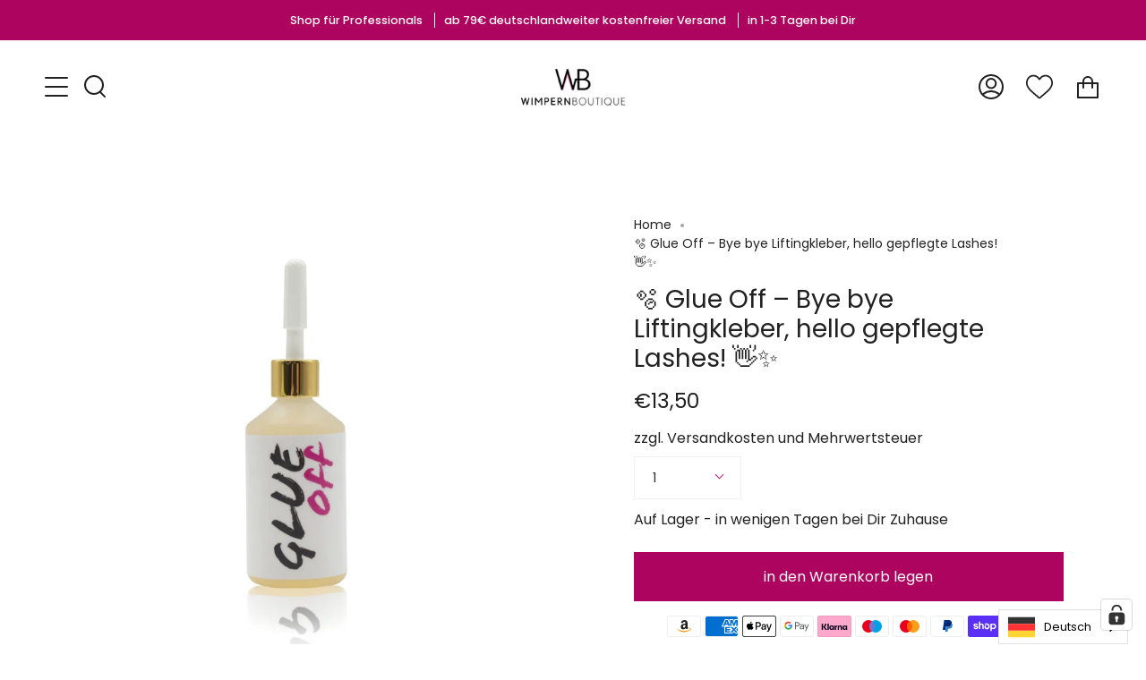

--- FILE ---
content_type: text/html; charset=utf-8
request_url: https://www.wimpernboutique.de/products/glue-off
body_size: 66117
content:
<!doctype html>
<html class="no-js no-touch supports-no-cookies" lang="de">
<head>
 
  
  <meta charset="UTF-8">
  <meta name="viewport" content="width=device-width, initial-scale=1.0">
  <meta name="theme-color" content="#8191a4">
  <link rel="canonical" href="https://www.wimpernboutique.de/products/glue-off">
  <!-- ======================= Broadcast Theme V3.1.0 ========================= -->
  <link rel="preconnect" href="https://cdn.shopify.com" crossorigin>
  <link rel="preconnect" href="https://fonts.shopify.com" crossorigin>
  <link rel="preconnect" href="https://monorail-edge.shopifysvc.com" crossorigin>
  <link rel="preconnect" href="https://www.googletagmanager.com">
  <link rel="preload" href="//www.wimpernboutique.de/cdn/shop/t/75/assets/lazysizes.js?v=111431644619468174291759424604" as="script">
  <link rel="preload" href="//www.wimpernboutique.de/cdn/shop/t/75/assets/vendor.js?v=54255692255079777131759424604" as="script">
  <link rel="preload" href="//www.wimpernboutique.de/cdn/shop/t/75/assets/theme.min.js?v=6942488491397586041759424604" as="script">
  <link rel="preload" href="//www.wimpernboutique.de/cdn/shop/t/75/assets/theme.min.css?v=18594380289817331131759424604" as="style"> 
  
    <link rel="shortcut icon" href="//www.wimpernboutique.de/cdn/shop/files/Logo_M_freigestellt_48_48_32x32.jpg?v=1692825394" type="image/png" />
  
  <!-- Title and description ================================================ -->
  
  <title>
    
    🫧 Glue Off – Bye bye Liftingkleber, hello gepflegte Lashes! 👋✨
    
    
    
      &ndash; Wimpernboutique
    
  </title>
  
    <meta name="description" content="PH-Wert: 6-7 Mit Glue Off entfernst du mühelos den Lifting-Kleber von Haut und Wimpern – ganz ohne Ziepen.Dank dem Power-Wirkstoff Artischocke bekommen die Wimpern gleichzeitig mehr Schutz, Widerstandskraft und Pflege.Das Pad löst sich easy vom Auge, Klebereste verschwinden – und die Wimpern wirken gesund, stark und ge">
  
  <!-- /snippets/social-meta.liquid --><meta property="og:site_name" content="Wimpernboutique">
<meta property="og:url" content="https://www.wimpernboutique.de/products/glue-off">
<meta property="og:title" content="🫧 Glue Off – Bye bye Liftingkleber, hello gepflegte Lashes! 👋✨">
<meta property="og:type" content="product">
<meta property="og:description" content="PH-Wert: 6-7 Mit Glue Off entfernst du mühelos den Lifting-Kleber von Haut und Wimpern – ganz ohne Ziepen.Dank dem Power-Wirkstoff Artischocke bekommen die Wimpern gleichzeitig mehr Schutz, Widerstandskraft und Pflege.Das Pad löst sich easy vom Auge, Klebereste verschwinden – und die Wimpern wirken gesund, stark und ge"><meta property="og:price:amount" content="13,50">
  <meta property="og:price:currency" content="EUR">
      <meta property="og:image" content="http://www.wimpernboutique.de/cdn/shop/products/GlueOffFrei.jpg?v=1745963431">
      <meta property="og:image:secure_url" content="https://www.wimpernboutique.de/cdn/shop/products/GlueOffFrei.jpg?v=1745963431">
      <meta property="og:image:height" content="3553">
      <meta property="og:image:width" content="3553">


<meta name="twitter:site" content="@">
<meta name="twitter:card" content="summary_large_image">
<meta name="twitter:title" content="🫧 Glue Off – Bye bye Liftingkleber, hello gepflegte Lashes! 👋✨">
<meta name="twitter:description" content="PH-Wert: 6-7 Mit Glue Off entfernst du mühelos den Lifting-Kleber von Haut und Wimpern – ganz ohne Ziepen.Dank dem Power-Wirkstoff Artischocke bekommen die Wimpern gleichzeitig mehr Schutz, Widerstandskraft und Pflege.Das Pad löst sich easy vom Auge, Klebereste verschwinden – und die Wimpern wirken gesund, stark und ge">

  <!-- CSS ================================================================== -->
  <link href="//www.wimpernboutique.de/cdn/shop/t/75/assets/font-settings.css?v=62411043343767306391759424604" rel="stylesheet" type="text/css" media="all" />
  
<style data-shopify>

:root {


---color-video-bg: #f2f2f2;


---color-bg: #ffffff;
---color-bg-secondary: #F7F7F7;
---color-bg-rgb: 255, 255, 255;

---color-text-dark: #000000;
---color-text: #212121;
---color-text-light: #646464;


/* === Opacity shades of grey ===*/
---color-a5:  rgba(33, 33, 33, 0.05);
---color-a10: rgba(33, 33, 33, 0.1);
---color-a15: rgba(33, 33, 33, 0.15);
---color-a20: rgba(33, 33, 33, 0.2);
---color-a25: rgba(33, 33, 33, 0.25);
---color-a30: rgba(33, 33, 33, 0.3);
---color-a35: rgba(33, 33, 33, 0.35);
---color-a40: rgba(33, 33, 33, 0.4);
---color-a45: rgba(33, 33, 33, 0.45);
---color-a50: rgba(33, 33, 33, 0.5);
---color-a55: rgba(33, 33, 33, 0.55);
---color-a60: rgba(33, 33, 33, 0.6);
---color-a65: rgba(33, 33, 33, 0.65);
---color-a70: rgba(33, 33, 33, 0.7);
---color-a75: rgba(33, 33, 33, 0.75);
---color-a80: rgba(33, 33, 33, 0.8);
---color-a85: rgba(33, 33, 33, 0.85);
---color-a90: rgba(33, 33, 33, 0.9);
---color-a95: rgba(33, 33, 33, 0.95);

---color-border: rgb(240, 240, 240);
---color-border-light: #f6f6f6;
---color-border-hairline: #f7f7f7;
---color-border-dark: #bdbdbd;/* === Bright color ===*/
---color-primary: #ad0460;
---color-primary-hover: #640037;
---color-primary-fade: rgba(173, 4, 96, 0.05);
---color-primary-fade-hover: rgba(173, 4, 96, 0.1);---color-primary-opposite: #ffffff;


/* === Secondary Color ===*/
---color-secondary: #8191a4;
---color-secondary-hover: #506a89;
---color-secondary-fade: rgba(129, 145, 164, 0.05);
---color-secondary-fade-hover: rgba(129, 145, 164, 0.1);---color-secondary-opposite: #ffffff;


/* === link Color ===*/
---color-link: #212121;
---color-link-hover: #bcb2a8;
---color-link-fade: rgba(33, 33, 33, 0.05);
---color-link-fade-hover: rgba(33, 33, 33, 0.1);---color-link-opposite: #ffffff;


/* === Product grid sale tags ===*/
---color-sale-bg: #f9dee5;
---color-sale-text: #af7b88;---color-sale-text-secondary: #f9dee5;

/* === Product grid badges ===*/
---color-badge-bg: #ffffff;
---color-badge-text: #212121;

/* === Helper colors for form error states ===*/
---color-error: var(---color-primary);
---color-error-bg: var(---color-primary-fade);



  ---radius: 0px;
  ---radius-sm: 0px;


---color-announcement-bg: #ffffff;
---color-announcement-text: #ab8c52;
---color-announcement-border: #e6ddcb;

---color-header-bg: #ffffff;
---color-header-link: #212121;
---color-header-link-hover: #ad0460;

---color-menu-bg: #ffffff;
---color-menu-border: #ffffff;
---color-menu-link: #212121;
---color-menu-link-hover: #ad0460;
---color-submenu-bg: #ffffff;
---color-submenu-link: #212121;
---color-submenu-link-hover: #ad0460;
---color-menu-transparent: #ffffff;

---color-footer-bg: #f9dee5;
---color-footer-text: #212121;
---color-footer-link: #212121;
---color-footer-link-hover: #ad0460;
---color-footer-border: #000000;

/* === Custom Cursor ===*/

--icon-zoom-in: url( "//www.wimpernboutique.de/cdn/shop/t/75/assets/icon-zoom-in.svg?v=126996651526054293301759424604" );
--icon-zoom-out: url( "//www.wimpernboutique.de/cdn/shop/t/75/assets/icon-zoom-out.svg?v=128675709041987423641759424604" );

/* === Typography ===*/
---product-grid-aspect-ratio: 100%;
---product-grid-size-piece: 10;


---font-weight-body: 400;
---font-weight-body-bold: 500;

---font-stack-body: Poppins, sans-serif;
---font-style-body: normal;
---font-adjust-body: 1.0;

---font-weight-heading: 400;
---font-weight-heading-bold: 500;

---font-stack-heading: Poppins, sans-serif;
---font-style-heading: normal;
---font-adjust-heading: 1.0;

---font-stack-nav: Poppins, sans-serif;
---font-style-nav: normal;
---font-adjust-nav: 1.0;

---font-weight-nav: 400;
---font-weight-nav-bold: 500;

---font-size-base: 1.0rem;
---font-size-base-percent: 1.0;

---ico-select: url("//www.wimpernboutique.de/cdn/shop/t/75/assets/ico-select.svg?v=115630813262522069291759424604");


/* === Parallax ===*/
---parallax-strength-min: 120.0%;
---parallax-strength-max: 130.0%;



}

</style>

  <link href="//www.wimpernboutique.de/cdn/shop/t/75/assets/theme.min.css?v=18594380289817331131759424604" rel="stylesheet" type="text/css" media="all" />
  <script>
    if (window.navigator.userAgent.indexOf('MSIE ') > 0 || window.navigator.userAgent.indexOf('Trident/') > 0) {
      document.documentElement.className = document.documentElement.className + ' ie';
      var scripts = document.getElementsByTagName('script')[0];
      var polyfill = document.createElement("script");
      polyfill.defer = true;
      polyfill.src = "//www.wimpernboutique.de/cdn/shop/t/75/assets/ie11.js?v=144489047535103983231759424604";
      scripts.parentNode.insertBefore(polyfill, scripts);
    } else {
      document.documentElement.className = document.documentElement.className.replace('no-js', 'js');
    }
    window.lazySizesConfig = window.lazySizesConfig || {};
    window.lazySizesConfig.preloadAfterLoad = true;
    
    
    
    
    let root = '/';
    if (root[root.length - 1] !== '/') {
      root = `${root}/`;
    }
    window.theme = {
      routes: {
        root: root,
        cart: '/cart',
        cart_add_url: '/cart/add',
        product_recommendations_url: '/recommendations/products',
        search_url: '/search'
      },
      assets: {
        photoswipe: '//www.wimpernboutique.de/cdn/shop/t/75/assets/photoswipe.js?v=12261563163868600691759424604',
        smoothscroll: '//www.wimpernboutique.de/cdn/shop/t/75/assets/smoothscroll.js?v=37906625415260927261759424604',
        swatches: '//www.wimpernboutique.de/cdn/shop/t/75/assets/swatches.json?v=184343565545568312921759424604',
        base: "//www.wimpernboutique.de/cdn/shop/t/75/assets/",
        no_image: "//www.wimpernboutique.de/cdn/shopifycloud/storefront/assets/no-image-2048-a2addb12_1024x.gif",
      },
      strings: {
        addToCart: "in den Warenkorb legen",
        soldOut: "Ausverkauft",
        from: "von",
        preOrder: "Vorbestellung",
        unavailable: "nicht verfügbar",
        unitPrice: "Einzelpreis",
        unitPriceSeparator: "per",
        resultsFor: "Results for",
        noResultsFor: "No results for",
        shippingCalcSubmitButton: "Calculate shipping",
        shippingCalcSubmitButtonDisabled: "Calculating...",
        selectValue: "Select value",
        oneColor: "color",
        otherColor: "colors",
        upsellAddToCart: "oft gemeinsam gekauft",
        free: "Free"
      },
      customerLoggedIn: false,
      moneyWithCurrencyFormat: "\u003cspan class=hidePrice\u003e€{{amount_with_comma_separator}} EUR\u003c\/span\u003e",
      moneyFormat: "\u003cspan class=hidePrice\u003e€{{amount_with_comma_separator}}\u003c\/span\u003e",
      cartDrawerEnabled:true,
      enableQuickAdd: true,
      swatchLabels: ["Color"," Colour"],
      showFirstSwatch: false,
      transparentHeader: false,
      info: {
        name: 'broadcast'
      },
      version: '3.1.0'
    };
  </script>
  
    <script src="//www.wimpernboutique.de/cdn/shopifycloud/storefront/assets/themes_support/shopify_common-5f594365.js" defer="defer"></script>
  
  <!-- Theme Javascript ============================================================== -->
  <script src="//www.wimpernboutique.de/cdn/shop/t/75/assets/lazysizes.js?v=111431644619468174291759424604" async="async"></script>
  <script src="//www.wimpernboutique.de/cdn/shop/t/75/assets/vendor.js?v=54255692255079777131759424604" defer="defer"></script>
  <script src="//www.wimpernboutique.de/cdn/shop/t/75/assets/theme.min.js?v=6942488491397586041759424604" defer="defer"></script>
  <!-- Shopify app scripts =========================================================== -->
  <script>window.performance && window.performance.mark && window.performance.mark('shopify.content_for_header.start');</script><meta name="facebook-domain-verification" content="m1w1091jtkzu6bm6fa8xp7pjkjoko5">
<meta id="shopify-digital-wallet" name="shopify-digital-wallet" content="/51960610975/digital_wallets/dialog">
<meta name="shopify-checkout-api-token" content="7a2c41c318ef6e04e549f04fc401fb64">
<meta id="in-context-paypal-metadata" data-shop-id="51960610975" data-venmo-supported="false" data-environment="production" data-locale="de_DE" data-paypal-v4="true" data-currency="EUR">
<link rel="alternate" hreflang="x-default" href="https://www.wimpernboutique.de/products/glue-off">
<link rel="alternate" hreflang="de" href="https://www.wimpernboutique.de/products/glue-off">
<link rel="alternate" hreflang="en" href="https://www.wimpernboutique.de/en/products/glue-off">
<link rel="alternate" type="application/json+oembed" href="https://www.wimpernboutique.de/products/glue-off.oembed">
<script async="async" src="/checkouts/internal/preloads.js?locale=de-DE"></script>
<link rel="preconnect" href="https://shop.app" crossorigin="anonymous">
<script async="async" src="https://shop.app/checkouts/internal/preloads.js?locale=de-DE&shop_id=51960610975" crossorigin="anonymous"></script>
<script id="apple-pay-shop-capabilities" type="application/json">{"shopId":51960610975,"countryCode":"DE","currencyCode":"EUR","merchantCapabilities":["supports3DS"],"merchantId":"gid:\/\/shopify\/Shop\/51960610975","merchantName":"Wimpernboutique","requiredBillingContactFields":["postalAddress","email"],"requiredShippingContactFields":["postalAddress","email"],"shippingType":"shipping","supportedNetworks":["visa","maestro","masterCard","amex"],"total":{"type":"pending","label":"Wimpernboutique","amount":"1.00"},"shopifyPaymentsEnabled":true,"supportsSubscriptions":true}</script>
<script id="shopify-features" type="application/json">{"accessToken":"7a2c41c318ef6e04e549f04fc401fb64","betas":["rich-media-storefront-analytics"],"domain":"www.wimpernboutique.de","predictiveSearch":true,"shopId":51960610975,"locale":"de"}</script>
<script>var Shopify = Shopify || {};
Shopify.shop = "wimpernboutique.myshopify.com";
Shopify.locale = "de";
Shopify.currency = {"active":"EUR","rate":"1.0"};
Shopify.country = "DE";
Shopify.theme = {"name":"20251002_new_style_eCom_Wimpernboutique_Saad","id":180335378699,"schema_name":"Broadcast","schema_version":"3.1.0","theme_store_id":868,"role":"main"};
Shopify.theme.handle = "null";
Shopify.theme.style = {"id":null,"handle":null};
Shopify.cdnHost = "www.wimpernboutique.de/cdn";
Shopify.routes = Shopify.routes || {};
Shopify.routes.root = "/";</script>
<script type="module">!function(o){(o.Shopify=o.Shopify||{}).modules=!0}(window);</script>
<script>!function(o){function n(){var o=[];function n(){o.push(Array.prototype.slice.apply(arguments))}return n.q=o,n}var t=o.Shopify=o.Shopify||{};t.loadFeatures=n(),t.autoloadFeatures=n()}(window);</script>
<script>
  window.ShopifyPay = window.ShopifyPay || {};
  window.ShopifyPay.apiHost = "shop.app\/pay";
  window.ShopifyPay.redirectState = null;
</script>
<script id="shop-js-analytics" type="application/json">{"pageType":"product"}</script>
<script defer="defer" async type="module" src="//www.wimpernboutique.de/cdn/shopifycloud/shop-js/modules/v2/client.init-shop-cart-sync_e98Ab_XN.de.esm.js"></script>
<script defer="defer" async type="module" src="//www.wimpernboutique.de/cdn/shopifycloud/shop-js/modules/v2/chunk.common_Pcw9EP95.esm.js"></script>
<script defer="defer" async type="module" src="//www.wimpernboutique.de/cdn/shopifycloud/shop-js/modules/v2/chunk.modal_CzmY4ZhL.esm.js"></script>
<script type="module">
  await import("//www.wimpernboutique.de/cdn/shopifycloud/shop-js/modules/v2/client.init-shop-cart-sync_e98Ab_XN.de.esm.js");
await import("//www.wimpernboutique.de/cdn/shopifycloud/shop-js/modules/v2/chunk.common_Pcw9EP95.esm.js");
await import("//www.wimpernboutique.de/cdn/shopifycloud/shop-js/modules/v2/chunk.modal_CzmY4ZhL.esm.js");

  window.Shopify.SignInWithShop?.initShopCartSync?.({"fedCMEnabled":true,"windoidEnabled":true});

</script>
<script>
  window.Shopify = window.Shopify || {};
  if (!window.Shopify.featureAssets) window.Shopify.featureAssets = {};
  window.Shopify.featureAssets['shop-js'] = {"shop-cart-sync":["modules/v2/client.shop-cart-sync_DazCVyJ3.de.esm.js","modules/v2/chunk.common_Pcw9EP95.esm.js","modules/v2/chunk.modal_CzmY4ZhL.esm.js"],"init-fed-cm":["modules/v2/client.init-fed-cm_D0AulfmK.de.esm.js","modules/v2/chunk.common_Pcw9EP95.esm.js","modules/v2/chunk.modal_CzmY4ZhL.esm.js"],"shop-cash-offers":["modules/v2/client.shop-cash-offers_BISyWFEA.de.esm.js","modules/v2/chunk.common_Pcw9EP95.esm.js","modules/v2/chunk.modal_CzmY4ZhL.esm.js"],"shop-login-button":["modules/v2/client.shop-login-button_D_c1vx_E.de.esm.js","modules/v2/chunk.common_Pcw9EP95.esm.js","modules/v2/chunk.modal_CzmY4ZhL.esm.js"],"pay-button":["modules/v2/client.pay-button_CHADzJ4g.de.esm.js","modules/v2/chunk.common_Pcw9EP95.esm.js","modules/v2/chunk.modal_CzmY4ZhL.esm.js"],"shop-button":["modules/v2/client.shop-button_CQnD2U3v.de.esm.js","modules/v2/chunk.common_Pcw9EP95.esm.js","modules/v2/chunk.modal_CzmY4ZhL.esm.js"],"avatar":["modules/v2/client.avatar_BTnouDA3.de.esm.js"],"init-windoid":["modules/v2/client.init-windoid_CmA0-hrC.de.esm.js","modules/v2/chunk.common_Pcw9EP95.esm.js","modules/v2/chunk.modal_CzmY4ZhL.esm.js"],"init-shop-for-new-customer-accounts":["modules/v2/client.init-shop-for-new-customer-accounts_BCzC_Mib.de.esm.js","modules/v2/client.shop-login-button_D_c1vx_E.de.esm.js","modules/v2/chunk.common_Pcw9EP95.esm.js","modules/v2/chunk.modal_CzmY4ZhL.esm.js"],"init-shop-email-lookup-coordinator":["modules/v2/client.init-shop-email-lookup-coordinator_DYzOit4u.de.esm.js","modules/v2/chunk.common_Pcw9EP95.esm.js","modules/v2/chunk.modal_CzmY4ZhL.esm.js"],"init-shop-cart-sync":["modules/v2/client.init-shop-cart-sync_e98Ab_XN.de.esm.js","modules/v2/chunk.common_Pcw9EP95.esm.js","modules/v2/chunk.modal_CzmY4ZhL.esm.js"],"shop-toast-manager":["modules/v2/client.shop-toast-manager_Bc-1elH8.de.esm.js","modules/v2/chunk.common_Pcw9EP95.esm.js","modules/v2/chunk.modal_CzmY4ZhL.esm.js"],"init-customer-accounts":["modules/v2/client.init-customer-accounts_CqlRHmZs.de.esm.js","modules/v2/client.shop-login-button_D_c1vx_E.de.esm.js","modules/v2/chunk.common_Pcw9EP95.esm.js","modules/v2/chunk.modal_CzmY4ZhL.esm.js"],"init-customer-accounts-sign-up":["modules/v2/client.init-customer-accounts-sign-up_DZmBw6yB.de.esm.js","modules/v2/client.shop-login-button_D_c1vx_E.de.esm.js","modules/v2/chunk.common_Pcw9EP95.esm.js","modules/v2/chunk.modal_CzmY4ZhL.esm.js"],"shop-follow-button":["modules/v2/client.shop-follow-button_Cx-w7rSq.de.esm.js","modules/v2/chunk.common_Pcw9EP95.esm.js","modules/v2/chunk.modal_CzmY4ZhL.esm.js"],"checkout-modal":["modules/v2/client.checkout-modal_Djjmh8qM.de.esm.js","modules/v2/chunk.common_Pcw9EP95.esm.js","modules/v2/chunk.modal_CzmY4ZhL.esm.js"],"shop-login":["modules/v2/client.shop-login_DMZMgoZf.de.esm.js","modules/v2/chunk.common_Pcw9EP95.esm.js","modules/v2/chunk.modal_CzmY4ZhL.esm.js"],"lead-capture":["modules/v2/client.lead-capture_SqejaEd8.de.esm.js","modules/v2/chunk.common_Pcw9EP95.esm.js","modules/v2/chunk.modal_CzmY4ZhL.esm.js"],"payment-terms":["modules/v2/client.payment-terms_DUeEqFTJ.de.esm.js","modules/v2/chunk.common_Pcw9EP95.esm.js","modules/v2/chunk.modal_CzmY4ZhL.esm.js"]};
</script>
<script>(function() {
  var isLoaded = false;
  function asyncLoad() {
    if (isLoaded) return;
    isLoaded = true;
    var urls = ["https:\/\/cdn.weglot.com\/weglot_script_tag.js?shop=wimpernboutique.myshopify.com","https:\/\/assets.getuploadkit.com\/assets\/uploadkit-client.js?shop=wimpernboutique.myshopify.com"];
    for (var i = 0; i < urls.length; i++) {
      var s = document.createElement('script');
      s.type = 'text/javascript';
      s.async = true;
      s.src = urls[i];
      var x = document.getElementsByTagName('script')[0];
      x.parentNode.insertBefore(s, x);
    }
  };
  if(window.attachEvent) {
    window.attachEvent('onload', asyncLoad);
  } else {
    window.addEventListener('load', asyncLoad, false);
  }
})();</script>
<script id="__st">var __st={"a":51960610975,"offset":3600,"reqid":"ef379b42-bd9e-41a5-aee0-668fc74eb9a9-1769055648","pageurl":"www.wimpernboutique.de\/products\/glue-off","u":"233ed6bb3dff","p":"product","rtyp":"product","rid":6131702726815};</script>
<script>window.ShopifyPaypalV4VisibilityTracking = true;</script>
<script id="captcha-bootstrap">!function(){'use strict';const t='contact',e='account',n='new_comment',o=[[t,t],['blogs',n],['comments',n],[t,'customer']],c=[[e,'customer_login'],[e,'guest_login'],[e,'recover_customer_password'],[e,'create_customer']],r=t=>t.map((([t,e])=>`form[action*='/${t}']:not([data-nocaptcha='true']) input[name='form_type'][value='${e}']`)).join(','),a=t=>()=>t?[...document.querySelectorAll(t)].map((t=>t.form)):[];function s(){const t=[...o],e=r(t);return a(e)}const i='password',u='form_key',d=['recaptcha-v3-token','g-recaptcha-response','h-captcha-response',i],f=()=>{try{return window.sessionStorage}catch{return}},m='__shopify_v',_=t=>t.elements[u];function p(t,e,n=!1){try{const o=window.sessionStorage,c=JSON.parse(o.getItem(e)),{data:r}=function(t){const{data:e,action:n}=t;return t[m]||n?{data:e,action:n}:{data:t,action:n}}(c);for(const[e,n]of Object.entries(r))t.elements[e]&&(t.elements[e].value=n);n&&o.removeItem(e)}catch(o){console.error('form repopulation failed',{error:o})}}const l='form_type',E='cptcha';function T(t){t.dataset[E]=!0}const w=window,h=w.document,L='Shopify',v='ce_forms',y='captcha';let A=!1;((t,e)=>{const n=(g='f06e6c50-85a8-45c8-87d0-21a2b65856fe',I='https://cdn.shopify.com/shopifycloud/storefront-forms-hcaptcha/ce_storefront_forms_captcha_hcaptcha.v1.5.2.iife.js',D={infoText:'Durch hCaptcha geschützt',privacyText:'Datenschutz',termsText:'Allgemeine Geschäftsbedingungen'},(t,e,n)=>{const o=w[L][v],c=o.bindForm;if(c)return c(t,g,e,D).then(n);var r;o.q.push([[t,g,e,D],n]),r=I,A||(h.body.append(Object.assign(h.createElement('script'),{id:'captcha-provider',async:!0,src:r})),A=!0)});var g,I,D;w[L]=w[L]||{},w[L][v]=w[L][v]||{},w[L][v].q=[],w[L][y]=w[L][y]||{},w[L][y].protect=function(t,e){n(t,void 0,e),T(t)},Object.freeze(w[L][y]),function(t,e,n,w,h,L){const[v,y,A,g]=function(t,e,n){const i=e?o:[],u=t?c:[],d=[...i,...u],f=r(d),m=r(i),_=r(d.filter((([t,e])=>n.includes(e))));return[a(f),a(m),a(_),s()]}(w,h,L),I=t=>{const e=t.target;return e instanceof HTMLFormElement?e:e&&e.form},D=t=>v().includes(t);t.addEventListener('submit',(t=>{const e=I(t);if(!e)return;const n=D(e)&&!e.dataset.hcaptchaBound&&!e.dataset.recaptchaBound,o=_(e),c=g().includes(e)&&(!o||!o.value);(n||c)&&t.preventDefault(),c&&!n&&(function(t){try{if(!f())return;!function(t){const e=f();if(!e)return;const n=_(t);if(!n)return;const o=n.value;o&&e.removeItem(o)}(t);const e=Array.from(Array(32),(()=>Math.random().toString(36)[2])).join('');!function(t,e){_(t)||t.append(Object.assign(document.createElement('input'),{type:'hidden',name:u})),t.elements[u].value=e}(t,e),function(t,e){const n=f();if(!n)return;const o=[...t.querySelectorAll(`input[type='${i}']`)].map((({name:t})=>t)),c=[...d,...o],r={};for(const[a,s]of new FormData(t).entries())c.includes(a)||(r[a]=s);n.setItem(e,JSON.stringify({[m]:1,action:t.action,data:r}))}(t,e)}catch(e){console.error('failed to persist form',e)}}(e),e.submit())}));const S=(t,e)=>{t&&!t.dataset[E]&&(n(t,e.some((e=>e===t))),T(t))};for(const o of['focusin','change'])t.addEventListener(o,(t=>{const e=I(t);D(e)&&S(e,y())}));const B=e.get('form_key'),M=e.get(l),P=B&&M;t.addEventListener('DOMContentLoaded',(()=>{const t=y();if(P)for(const e of t)e.elements[l].value===M&&p(e,B);[...new Set([...A(),...v().filter((t=>'true'===t.dataset.shopifyCaptcha))])].forEach((e=>S(e,t)))}))}(h,new URLSearchParams(w.location.search),n,t,e,['guest_login'])})(!0,!0)}();</script>
<script integrity="sha256-4kQ18oKyAcykRKYeNunJcIwy7WH5gtpwJnB7kiuLZ1E=" data-source-attribution="shopify.loadfeatures" defer="defer" src="//www.wimpernboutique.de/cdn/shopifycloud/storefront/assets/storefront/load_feature-a0a9edcb.js" crossorigin="anonymous"></script>
<script crossorigin="anonymous" defer="defer" src="//www.wimpernboutique.de/cdn/shopifycloud/storefront/assets/shopify_pay/storefront-65b4c6d7.js?v=20250812"></script>
<script data-source-attribution="shopify.dynamic_checkout.dynamic.init">var Shopify=Shopify||{};Shopify.PaymentButton=Shopify.PaymentButton||{isStorefrontPortableWallets:!0,init:function(){window.Shopify.PaymentButton.init=function(){};var t=document.createElement("script");t.src="https://www.wimpernboutique.de/cdn/shopifycloud/portable-wallets/latest/portable-wallets.de.js",t.type="module",document.head.appendChild(t)}};
</script>
<script data-source-attribution="shopify.dynamic_checkout.buyer_consent">
  function portableWalletsHideBuyerConsent(e){var t=document.getElementById("shopify-buyer-consent"),n=document.getElementById("shopify-subscription-policy-button");t&&n&&(t.classList.add("hidden"),t.setAttribute("aria-hidden","true"),n.removeEventListener("click",e))}function portableWalletsShowBuyerConsent(e){var t=document.getElementById("shopify-buyer-consent"),n=document.getElementById("shopify-subscription-policy-button");t&&n&&(t.classList.remove("hidden"),t.removeAttribute("aria-hidden"),n.addEventListener("click",e))}window.Shopify?.PaymentButton&&(window.Shopify.PaymentButton.hideBuyerConsent=portableWalletsHideBuyerConsent,window.Shopify.PaymentButton.showBuyerConsent=portableWalletsShowBuyerConsent);
</script>
<script data-source-attribution="shopify.dynamic_checkout.cart.bootstrap">document.addEventListener("DOMContentLoaded",(function(){function t(){return document.querySelector("shopify-accelerated-checkout-cart, shopify-accelerated-checkout")}if(t())Shopify.PaymentButton.init();else{new MutationObserver((function(e,n){t()&&(Shopify.PaymentButton.init(),n.disconnect())})).observe(document.body,{childList:!0,subtree:!0})}}));
</script>
<link id="shopify-accelerated-checkout-styles" rel="stylesheet" media="screen" href="https://www.wimpernboutique.de/cdn/shopifycloud/portable-wallets/latest/accelerated-checkout-backwards-compat.css" crossorigin="anonymous">
<style id="shopify-accelerated-checkout-cart">
        #shopify-buyer-consent {
  margin-top: 1em;
  display: inline-block;
  width: 100%;
}

#shopify-buyer-consent.hidden {
  display: none;
}

#shopify-subscription-policy-button {
  background: none;
  border: none;
  padding: 0;
  text-decoration: underline;
  font-size: inherit;
  cursor: pointer;
}

#shopify-subscription-policy-button::before {
  box-shadow: none;
}

      </style>

<script>window.performance && window.performance.mark && window.performance.mark('shopify.content_for_header.end');</script>
  
  
  
  
  <script async src='https://widget.superchat.de/snippet.js?applicationKey=WC4Zd6zDLb2aENXnr85AYGvePV' referrerpolicy='no-referrer-when-downgrade'></script>

<!--Start Weglot Script-->
<script src="https://cdn.weglot.com/weglot.min.js"></script>
<script id="has-script-tags">Weglot.initialize({ api_key:"wg_94b506c766fedda39480df5532038c1e8" });</script>
<!--End Weglot Script-->



<meta name="google-site-verification" content="zQk66ANS07YS6iuUZBhRaF_3dfe_Zs4kz5WP5aLXAtg" />
<!-- BEGIN app block: shopify://apps/complianz-gdpr-cookie-consent/blocks/bc-block/e49729f0-d37d-4e24-ac65-e0e2f472ac27 -->

    
    
<link id='complianz-css' rel="stylesheet" href=https://cdn.shopify.com/extensions/019be05e-f673-7a8f-bd4e-ed0da9930f96/gdpr-legal-cookie-75/assets/complainz.css media="print" onload="this.media='all'">
    <style>
        #Compliance-iframe.Compliance-iframe-branded > div.purposes-header,
        #Compliance-iframe.Compliance-iframe-branded > div.cmplc-cmp-header,
        #purposes-container > div.purposes-header,
        #Compliance-cs-banner .Compliance-cs-brand {
            background-color: #FFFFFF !important;
            color: #0A0A0A!important;
        }
        #Compliance-iframe.Compliance-iframe-branded .purposes-header .cmplc-btn-cp ,
        #Compliance-iframe.Compliance-iframe-branded .purposes-header .cmplc-btn-cp:hover,
        #Compliance-iframe.Compliance-iframe-branded .purposes-header .cmplc-btn-back:hover  {
            background-color: #ffffff !important;
            opacity: 1 !important;
        }
        #Compliance-cs-banner .cmplc-toggle .cmplc-toggle-label {
            color: #FFFFFF!important;
        }
        #Compliance-iframe.Compliance-iframe-branded .purposes-header .cmplc-btn-cp:hover,
        #Compliance-iframe.Compliance-iframe-branded .purposes-header .cmplc-btn-back:hover {
            background-color: #0A0A0A!important;
            color: #FFFFFF!important;
        }
        #Compliance-cs-banner #Compliance-cs-title {
            font-size: 14px !important;
        }
        #Compliance-cs-banner .Compliance-cs-content,
        #Compliance-cs-title,
        .cmplc-toggle-checkbox.granular-control-checkbox span {
            background-color: #FFFFFF !important;
            color: #0A0A0A !important;
            font-size: 14px !important;
        }
        #Compliance-cs-banner .Compliance-cs-close-btn {
            font-size: 14px !important;
            background-color: #FFFFFF !important;
        }
        #Compliance-cs-banner .Compliance-cs-opt-group {
            color: #FFFFFF !important;
        }
        #Compliance-cs-banner .Compliance-cs-opt-group button,
        .Compliance-alert button.Compliance-button-cancel {
            background-color: #AD0460!important;
            color: #FFFFFF!important;
        }
        #Compliance-cs-banner .Compliance-cs-opt-group button.Compliance-cs-accept-btn,
        #Compliance-cs-banner .Compliance-cs-opt-group button.Compliance-cs-btn-primary,
        .Compliance-alert button.Compliance-button-confirm {
            background-color: #AD0460 !important;
            color: #FFFFFF !important;
        }
        #Compliance-cs-banner .Compliance-cs-opt-group button.Compliance-cs-reject-btn {
            background-color: #AD0460!important;
            color: #FFFFFF!important;
        }

        #Compliance-cs-banner .Compliance-banner-content button {
            cursor: pointer !important;
            color: currentColor !important;
            text-decoration: underline !important;
            border: none !important;
            background-color: transparent !important;
            font-size: 100% !important;
            padding: 0 !important;
        }

        #Compliance-cs-banner .Compliance-cs-opt-group button {
            border-radius: 4px !important;
            padding-block: 10px !important;
        }
        @media (min-width: 640px) {
            #Compliance-cs-banner.Compliance-cs-default-floating:not(.Compliance-cs-top):not(.Compliance-cs-center) .Compliance-cs-container, #Compliance-cs-banner.Compliance-cs-default-floating:not(.Compliance-cs-bottom):not(.Compliance-cs-center) .Compliance-cs-container, #Compliance-cs-banner.Compliance-cs-default-floating.Compliance-cs-center:not(.Compliance-cs-top):not(.Compliance-cs-bottom) .Compliance-cs-container {
                width: 560px !important;
            }
            #Compliance-cs-banner.Compliance-cs-default-floating:not(.Compliance-cs-top):not(.Compliance-cs-center) .Compliance-cs-opt-group, #Compliance-cs-banner.Compliance-cs-default-floating:not(.Compliance-cs-bottom):not(.Compliance-cs-center) .Compliance-cs-opt-group, #Compliance-cs-banner.Compliance-cs-default-floating.Compliance-cs-center:not(.Compliance-cs-top):not(.Compliance-cs-bottom) .Compliance-cs-opt-group {
                flex-direction: row !important;
            }
            #Compliance-cs-banner .Compliance-cs-opt-group button:not(:last-of-type),
            #Compliance-cs-banner .Compliance-cs-opt-group button {
                margin-right: 4px !important;
            }
            #Compliance-cs-banner .Compliance-cs-container .Compliance-cs-brand {
                position: absolute !important;
                inset-block-start: 6px;
            }
        }
        #Compliance-cs-banner.Compliance-cs-default-floating:not(.Compliance-cs-top):not(.Compliance-cs-center) .Compliance-cs-opt-group > div, #Compliance-cs-banner.Compliance-cs-default-floating:not(.Compliance-cs-bottom):not(.Compliance-cs-center) .Compliance-cs-opt-group > div, #Compliance-cs-banner.Compliance-cs-default-floating.Compliance-cs-center:not(.Compliance-cs-top):not(.Compliance-cs-bottom) .Compliance-cs-opt-group > div {
            flex-direction: row-reverse;
            width: 100% !important;
        }

        .Compliance-cs-brand-badge-outer, .Compliance-cs-brand-badge, #Compliance-cs-banner.Compliance-cs-default-floating.Compliance-cs-bottom .Compliance-cs-brand-badge-outer,
        #Compliance-cs-banner.Compliance-cs-default.Compliance-cs-bottom .Compliance-cs-brand-badge-outer,
        #Compliance-cs-banner.Compliance-cs-default:not(.Compliance-cs-left) .Compliance-cs-brand-badge-outer,
        #Compliance-cs-banner.Compliance-cs-default-floating:not(.Compliance-cs-left) .Compliance-cs-brand-badge-outer {
            display: none !important
        }

        #Compliance-cs-banner:not(.Compliance-cs-top):not(.Compliance-cs-bottom) .Compliance-cs-container.Compliance-cs-themed {
            flex-direction: row !important;
        }

        #Compliance-cs-banner #Compliance-cs-title,
        #Compliance-cs-banner #Compliance-cs-custom-title {
            justify-self: center !important;
            font-size: 14px !important;
            font-family: -apple-system,sans-serif !important;
            margin-inline: auto !important;
            width: 55% !important;
            text-align: center;
            font-weight: 600;
            visibility: unset;
        }

        @media (max-width: 640px) {
            #Compliance-cs-banner #Compliance-cs-title,
            #Compliance-cs-banner #Compliance-cs-custom-title {
                display: block;
            }
        }

        #Compliance-cs-banner .Compliance-cs-brand img {
            max-width: 110px !important;
            min-height: 32px !important;
        }
        #Compliance-cs-banner .Compliance-cs-container .Compliance-cs-brand {
            background: none !important;
            padding: 0px !important;
            margin-block-start:10px !important;
            margin-inline-start:16px !important;
        }

        #Compliance-cs-banner .Compliance-cs-opt-group button {
            padding-inline: 4px !important;
        }

    </style>
    
    
    
    

    <script type="text/javascript">
        function loadScript(src) {
            return new Promise((resolve, reject) => {
                const s = document.createElement("script");
                s.src = src;
                s.charset = "UTF-8";
                s.onload = resolve;
                s.onerror = reject;
                document.head.appendChild(s);
            });
        }

        function filterGoogleConsentModeURLs(domainsArray) {
            const googleConsentModeComplianzURls = [
                // 197, # Google Tag Manager:
                {"domain":"s.www.googletagmanager.com", "path":""},
                {"domain":"www.tagmanager.google.com", "path":""},
                {"domain":"www.googletagmanager.com", "path":""},
                {"domain":"googletagmanager.com", "path":""},
                {"domain":"tagassistant.google.com", "path":""},
                {"domain":"tagmanager.google.com", "path":""},

                // 2110, # Google Analytics 4:
                {"domain":"www.analytics.google.com", "path":""},
                {"domain":"www.google-analytics.com", "path":""},
                {"domain":"ssl.google-analytics.com", "path":""},
                {"domain":"google-analytics.com", "path":""},
                {"domain":"analytics.google.com", "path":""},
                {"domain":"region1.google-analytics.com", "path":""},
                {"domain":"region1.analytics.google.com", "path":""},
                {"domain":"*.google-analytics.com", "path":""},
                {"domain":"www.googletagmanager.com", "path":"/gtag/js?id=G"},
                {"domain":"googletagmanager.com", "path":"/gtag/js?id=UA"},
                {"domain":"www.googletagmanager.com", "path":"/gtag/js?id=UA"},
                {"domain":"googletagmanager.com", "path":"/gtag/js?id=G"},

                // 177, # Google Ads conversion tracking:
                {"domain":"googlesyndication.com", "path":""},
                {"domain":"media.admob.com", "path":""},
                {"domain":"gmodules.com", "path":""},
                {"domain":"ad.ytsa.net", "path":""},
                {"domain":"dartmotif.net", "path":""},
                {"domain":"dmtry.com", "path":""},
                {"domain":"go.channelintelligence.com", "path":""},
                {"domain":"googleusercontent.com", "path":""},
                {"domain":"googlevideo.com", "path":""},
                {"domain":"gvt1.com", "path":""},
                {"domain":"links.channelintelligence.com", "path":""},
                {"domain":"obrasilinteirojoga.com.br", "path":""},
                {"domain":"pcdn.tcgmsrv.net", "path":""},
                {"domain":"rdr.tag.channelintelligence.com", "path":""},
                {"domain":"static.googleadsserving.cn", "path":""},
                {"domain":"studioapi.doubleclick.com", "path":""},
                {"domain":"teracent.net", "path":""},
                {"domain":"ttwbs.channelintelligence.com", "path":""},
                {"domain":"wtb.channelintelligence.com", "path":""},
                {"domain":"youknowbest.com", "path":""},
                {"domain":"doubleclick.net", "path":""},
                {"domain":"redirector.gvt1.com", "path":""},

                //116, # Google Ads Remarketing
                {"domain":"googlesyndication.com", "path":""},
                {"domain":"media.admob.com", "path":""},
                {"domain":"gmodules.com", "path":""},
                {"domain":"ad.ytsa.net", "path":""},
                {"domain":"dartmotif.net", "path":""},
                {"domain":"dmtry.com", "path":""},
                {"domain":"go.channelintelligence.com", "path":""},
                {"domain":"googleusercontent.com", "path":""},
                {"domain":"googlevideo.com", "path":""},
                {"domain":"gvt1.com", "path":""},
                {"domain":"links.channelintelligence.com", "path":""},
                {"domain":"obrasilinteirojoga.com.br", "path":""},
                {"domain":"pcdn.tcgmsrv.net", "path":""},
                {"domain":"rdr.tag.channelintelligence.com", "path":""},
                {"domain":"static.googleadsserving.cn", "path":""},
                {"domain":"studioapi.doubleclick.com", "path":""},
                {"domain":"teracent.net", "path":""},
                {"domain":"ttwbs.channelintelligence.com", "path":""},
                {"domain":"wtb.channelintelligence.com", "path":""},
                {"domain":"youknowbest.com", "path":""},
                {"domain":"doubleclick.net", "path":""},
                {"domain":"redirector.gvt1.com", "path":""}
            ];

            if (!Array.isArray(domainsArray)) { 
                return [];
            }

            const blockedPairs = new Map();
            for (const rule of googleConsentModeComplianzURls) {
                if (!blockedPairs.has(rule.domain)) {
                    blockedPairs.set(rule.domain, new Set());
                }
                blockedPairs.get(rule.domain).add(rule.path);
            }

            return domainsArray.filter(item => {
                const paths = blockedPairs.get(item.d);
                return !(paths && paths.has(item.p));
            });
        }

        function setupAutoblockingByDomain() {
            // autoblocking by domain
            const autoblockByDomainArray = [];
            const prefixID = '10000' // to not get mixed with real metis ids
            let cmpBlockerDomains = []
            let cmpCmplcVendorsPurposes = {}
            let counter = 1
            for (const object of autoblockByDomainArray) {
                cmpBlockerDomains.push({
                    d: object.d,
                    p: object.path,
                    v: prefixID + counter,
                });
                counter++;
            }
            
            counter = 1
            for (const object of autoblockByDomainArray) {
                cmpCmplcVendorsPurposes[prefixID + counter] = object?.p ?? '1';
                counter++;
            }

            Object.defineProperty(window, "cmp_cmplc_vendors_purposes", {
                get() {
                    return cmpCmplcVendorsPurposes;
                },
                set(value) {
                    cmpCmplcVendorsPurposes = { ...cmpCmplcVendorsPurposes, ...value };
                }
            });
            const basicGmc = true;


            Object.defineProperty(window, "cmp_importblockerdomains", {
                get() {
                    if (basicGmc) {
                        return filterGoogleConsentModeURLs(cmpBlockerDomains);
                    }
                    return cmpBlockerDomains;
                },
                set(value) {
                    cmpBlockerDomains = [ ...cmpBlockerDomains, ...value ];
                }
            });
        }

        function enforceRejectionRecovery() {
            const base = (window._cmplc = window._cmplc || {});
            const featuresHolder = {};

            function lockFlagOn(holder) {
                const desc = Object.getOwnPropertyDescriptor(holder, 'rejection_recovery');
                if (!desc) {
                    Object.defineProperty(holder, 'rejection_recovery', {
                        get() { return true; },
                        set(_) { /* ignore */ },
                        enumerable: true,
                        configurable: false
                    });
                }
                return holder;
            }

            Object.defineProperty(base, 'csFeatures', {
                configurable: false,
                enumerable: true,
                get() {
                    return featuresHolder;
                },
                set(obj) {
                    if (obj && typeof obj === 'object') {
                        Object.keys(obj).forEach(k => {
                            if (k !== 'rejection_recovery') {
                                featuresHolder[k] = obj[k];
                            }
                        });
                    }
                    // we lock it, it won't try to redefine
                    lockFlagOn(featuresHolder);
                }
            });

            // Ensure an object is exposed even if read early
            if (!('csFeatures' in base)) {
                base.csFeatures = {};
            } else {
                // If someone already set it synchronously, merge and lock now.
                base.csFeatures = base.csFeatures;
            }
        }

        function splitDomains(joinedString) {
            if (!joinedString) {
                return []; // empty string -> empty array
            }
            return joinedString.split(";");
        }

        function setupWhitelist() {
            // Whitelist by domain:
            const whitelistString = "";
            const whitelist_array = [...splitDomains(whitelistString)];
            if (Array.isArray(window?.cmp_block_ignoredomains)) {
                window.cmp_block_ignoredomains = [...whitelist_array, ...window.cmp_block_ignoredomains];
            }
        }

        async function initCompliance() {
            const currentCsConfiguration = {"siteId":"4391984","cookiePolicyIds":{"en":43499593,"de":80204615},"banner":{"acceptButtonDisplay":true,"rejectButtonDisplay":true,"customizeButtonDisplay":true,"position":"float-center","backgroundOverlay":false,"fontSize":"14px","content":"","title":"","hideTitle":false,"acceptButtonCaption":"","rejectButtonCaption":"","customizeButtonCaption":"","cookiePolicyLinkCaption":"","privacyWidget":true,"privacyWidgetPosition":"bottom-right","logo":"data:image\/png;base64,iVBORw0KGgoAAAANSUhEUgAAAGQAAAA+CAYAAADd977FAAANBElEQVR4AeybCXCVRRLH\/[base64]\/vs455xw1adJEzz\/\/vKKmmEgoZOjQochQt956a5kC+uqrr8QseeGFF7R7924vU9YjJydHjz32mFatWuXw5ptv6oMPPtCoUaO0ceNGDRo0SJ988klZVfzmtEgopFq1amrYsKG+\/\/57h0RS+Oe\/\/iWZqXDXbj355JMq7y8tLU0HH3ywDjnkEId69eqpVatWuueee3TRRRdp+\/[base64]\/rrr91kNWvWLLCCVqEyvwVTZGYInW3RooW2bNmib775hmwMfvrpJ3344YdqVa+xWvburJzcOirISNPGzz6L8VQ0wa6KDcG4ceN8pzZgwICUQkoTHjPk+OOPd9K9997rbx5FwePHH3\/Ue++9pwY166hGy3rqN2ig0tIzNH\/hvIBa8v\/dd991XsogeHZRKBN4+eWXNXPmTHXq1EkbNmzQ2LFjxdmkZA3JzUVqhhx33HE+WufMmVPCri9f9m8VFBVqyoixKqySqbqNG6p+Rg2tXr2mxPaXBbpDhw4u8Ndff12bNm3SMccco8MPP9yhR48eYtPw\/vvva9GiRa4cZkxyVVDy65FSiJmJ3Y+Z6YknnvCWWmGRxk+aqOyiLHVt115pVSupKCdbsyZMdaVdeumlzseDEc\/7pptu0qGHHqoaNWpo+vTpuuWWWxyYHRdffLEaNWokzj5sgZmNUVJKpBSCMDkfIKC7776brDYEB7gd+Vs1tMeftbN+VRWmmTJrVlPPtp1VRZX8hI8b5eeff9bHH3+sunXr+kmcMwfnGw6B48ePVwgzZszQp59+qldffdXXq7POOsvT\/rEIPNIi0IYSTahZs6Zq166tb7\/91rekSxYvUoGK1LddV2W3axbsrgL2oNVZzXPVu0NX\/fDDD66IN954w8sMHjw4YCj\/n3WENQXl9+rVq9Stdvm1HHiOoGsHvtL9qbFBgwY67LDD9NJLL\/kIXrtunSpnZapNmzbBQp6uIt+hFimrU1O1qdvUedYFPOvXr9cvv\/[base64]\/5ejkE0Ait8UbI3xCh9xxBGKwl8kFYJgJl9wgYqCRMPauVJ2lpRZsqk7A09ujSa5mvaXvyk9YLRKGWJxDorE\/lmwY5k9CZyUjz\/+uLp3767LLrtMOBhZr\/aQk\/4q2cukN2dvA1jELdji\/rVLX2XntZYFQt9LlTLJBGeSKrl\/Uu1qtdS2RSt3tYMOgfgJZw4zk1kxsEbhEeBEPzAweQ8++KCfS8IyyX5HViFdunZV3tFHq1m39lJutgoDgf6PsILWNxucp4FDBqlnwFu9enVnMSterPEgxwPrBLsqDp3syBYvXuxBKpTkBSPwCLoUgVaU0oT6QTBp5Yr\/aNz0C4PRrYS\/m8iqV1Oz583VbTNvC\/jMa8IvRhDqnXfeUTwwK5555hkde+yxQglmxfxeKCKPyCoklE95IsOUpcMc+Z7QyPLh99+N8jRWvgwixfH7V0ikxLn\/jUkpZP9leEBrSCnkgIpz\/ytzheBCIMZMdRymuJBGtI08eDyvpLnLxFUd0qGXFX7yAGnKcgGB\/BdffCGCQQBp6OC5WwUOIBL43XffgRbnBnAALnIOcRBoH671sDw46LSBdH5+vsfh4QnbCh6gDCHhz4JwL2XwWYGDBtAW3iGEbSGPL43+UO\/nn38OSps3b\/bQr2eCB5ck4KF\/BMhoq6SAIg+eQfdM8OC7bLeDpP+vXr3ab71QLuSLKeTMM890\/xEVdu7c2S+UUapfv37iZEv6vPPOEwcp0tw07Nixo9YFnlbKgOMmYPv27YWzj\/zUqVNFvIHbhkcddZTCznJZjVPy\/YHj8IEHHtBHH30Eu66++mqNHDlSc+fOFeeF8O4Vbo4TTjhB8cEonIjcQqTgo48+6m544vFh++g8NOIqKJ24PGFdOh9\/QxK3PXwAZbjdwhvYunWrUATtoyw8XLwL09RJ+\/kuAuWeF5fvwoHE4NgQhIopBzDI1wdeadIAbeMbAN8D5wph384oMzMtWbLE9+jMBj7ADCG6BjNgtndbgzNv2rRpCstPmTLF0\/CFgIvi+uuv15VXXqlu3bo5mo8j+KuuukpAz549Hc8DJYMjunfqqaf6IAFvZlq+fHkQtl1NtgSYmYdtu3TpIuqi02bmMw4\/FYOK6CChXNrz9NNPe3na4Ym4h1lx\/8yK6+RgyYGS8rCZFdMpi3KODg6kXYNDbNOmTcVgxFlJeDiel3QIZsXlyTcIQg30F+AKFDhXCAlGINOO2YDT7ZJLLvGRDmN4AoYvHohf16pVy+PWXGKm4wSX4nnC0cJU79Onj5PS09PdvY5pY7Qxcpyw52FmHg\/Py8vbg5Ef+m688UZXKsJQ3J+Z+RVTRioCwX0PmUHWpEkTkg5m5vVwMKSvjtyPBxaAmEpYhZn5XS8GQYhL9KYPzHwGPXIgD68rxMw89Dls2DC9\/fbbOvnkk93+MUvuu+8+7wTMpQHKwy4yQohf78vDjENR2HFurUPn47gvyM+aNcvtP3gAc1K5cmUPPGEWzQy0A2YPs0ns3GwvnvowDZiX1q1bi1kLzguV8uCUHk8P02bFdZoVv0spGkOZWWz2xpBBgrpCEx5kE\/6bmTBV3ENj7TQr\/mZMIdg+bmowpbkcQFyBzhPqTFhrQCBu\/eyzz\/oNDrPiSgN07P\/EE08U0Thi2dwUhMCsGTJkiCZPnqwLAq9uy5YtQTtgckaPHu0\/TeB2oSP3PDCNrD24QML1aA9JKAKTdNJJJ\/mtRoTC98JNSMiHwFij6tev7wONPBDSMdHx+RBf2hurgFBDGuW4dcmoB3fQQQd5\/J40AI1ZSxqoU6eO6DtAHkjjAbAe8EYBZiZ+X4FJqlq1KuhSgQZAQFC8wzzpEMz2KinkgxauEawT+978uOOOO3TkkUf6bznCOsM3ZefNm1diVoELgdGGOeJbhHMR2IIFC5xMHdh9LIBZ8QjHXHArHgbKupc5oJEvD1gzr7jiCrcm1M3mAiUxkymLa59NA4s\/dDY38eYfHHxAmI4pBCQjB\/NCmkr5HUX8KOUCAQsXdBY6RmNYETgz09lnn63Qrvbv3993S9DiITc3VyzABKIAZiT03r17u\/eVNLdPGPU4BzExzBrwZibWBYQctgW+888\/XxMnTtRrr72mhx56CFbfYLA2ImR2kRMmTBDrGAsxDGYmXPGsYWPGjPHdHbtCaCEg1HghsriHMsG0XnvttQLOOOMMv3HJxoW1jPLIhjZhQpELF8Rpa0hjW809sUmTJgllgo8pxMx8RPKzACcEASAqYKSRBxAKl81IY1rohNneGQAek8IlBdKM\/mHDhpEsAXyDToSAYs1M8A4fPtx56Syjj1mKAFCQE4KHmfm9KtoQZMU2nbtYN998s+PNzM0RNDMTOyW2mIR6EW58n+BhNs6ZM0cXXohn2UDFIDs723\/KECLYUbHRCfNmJmYK5RE6ZpiZCZ3vYGH4ycNdd91VIl5jZqLNAJsVBo6X4ZGC6EggNkOi06Q\/dkvKVMgfWzTJ6X1KIcmRe8KvphSSUDTJIaQUkhy5J\/xqSiEJRZMcQkohyZF7wq+mFJJQNMkhpBSSHLkn\/GpKIQlFkxxCSiHJkXvCryZBIQnbkiJI+i8AAAD\/\/59FCvIAAAAGSURBVAMAIzVAVlQ09wEAAAAASUVORK5CYII=","brandTextColor":"#0A0A0A","brandBackgroundColor":"#FFFFFF","backgroundColor":"#FFFFFF","textColor":"#0A0A0A","acceptButtonColor":"#AD0460","acceptButtonCaptionColor":"#FFFFFF","rejectButtonColor":"#AD0460","rejectButtonCaptionColor":"#FFFFFF","customizeButtonColor":"#AD0460","customizeButtonCaptionColor":"#FFFFFF","applyStyles":"false"},"whitelabel":true,"privacyWidget":true};
            const preview_config = {"format_and_position":{"has_background_overlay":false,"position":"float-center"},"text":{"fontsize":"14px","content":{"main":"","accept":"","reject":"","learnMore":"","title":"","hideTitle":false,"cp_caption":""}},"theme":{"setting_type":2,"standard":{"subtype":"light"},"color":{"selected_color":"Lavender","selected_color_style":"neutral"},"custom":{"main":{"background":"#FFFFFF","text":"#0A0A0A"},"acceptButton":{"background":"#AD0460","text":"#FFFFFF"},"rejectButton":{"background":"#AD0460","text":"#FFFFFF"},"learnMoreButton":{"background":"#AD0460","text":"#FFFFFF"}},"logo":{"type":3,"add_from_url":{"url":"","brand_header_color":"#FFFFFF","brand_text_color":"#0A0A0A"},"upload":{"src":"data:image\/png;base64,iVBORw0KGgoAAAANSUhEUgAAAGQAAAA+CAYAAADd977FAAANBElEQVR4AeybCXCVRRLH\/[base64]\/vs455xw1adJEzz\/\/vKKmmEgoZOjQochQt956a5kC+uqrr8QseeGFF7R7924vU9YjJydHjz32mFatWuXw5ptv6oMPPtCoUaO0ceNGDRo0SJ988klZVfzmtEgopFq1amrYsKG+\/\/57h0RS+Oe\/\/iWZqXDXbj355JMq7y8tLU0HH3ywDjnkEId69eqpVatWuueee3TRRRdp+\/[base64]\/rrr91kNWvWLLCCVqEyvwVTZGYInW3RooW2bNmib775hmwMfvrpJ3344YdqVa+xWvburJzcOirISNPGzz6L8VQ0wa6KDcG4ceN8pzZgwICUQkoTHjPk+OOPd9K9997rbx5FwePHH3\/Ue++9pwY166hGy3rqN2ig0tIzNH\/hvIBa8v\/dd991XsogeHZRKBN4+eWXNXPmTHXq1EkbNmzQ2LFjxdmkZA3JzUVqhhx33HE+WufMmVPCri9f9m8VFBVqyoixKqySqbqNG6p+Rg2tXr2mxPaXBbpDhw4u8Ndff12bNm3SMccco8MPP9yhR48eYtPw\/vvva9GiRa4cZkxyVVDy65FSiJmJ3Y+Z6YknnvCWWmGRxk+aqOyiLHVt115pVSupKCdbsyZMdaVdeumlzseDEc\/7pptu0qGHHqoaNWpo+vTpuuWWWxyYHRdffLEaNWokzj5sgZmNUVJKpBSCMDkfIKC7776brDYEB7gd+Vs1tMeftbN+VRWmmTJrVlPPtp1VRZX8hI8b5eeff9bHH3+sunXr+kmcMwfnGw6B48ePVwgzZszQp59+qldffdXXq7POOsvT\/rEIPNIi0IYSTahZs6Zq166tb7\/91rekSxYvUoGK1LddV2W3axbsrgL2oNVZzXPVu0NX\/fDDD66IN954w8sMHjw4YCj\/n3WENQXl9+rVq9Stdvm1HHiOoGsHvtL9qbFBgwY67LDD9NJLL\/kIXrtunSpnZapNmzbBQp6uIt+hFimrU1O1qdvUedYFPOvXr9cvv\/[base64]\/5ejkE0Ait8UbI3xCh9xxBGKwl8kFYJgJl9wgYqCRMPauVJ2lpRZsqk7A09ujSa5mvaXvyk9YLRKGWJxDorE\/lmwY5k9CZyUjz\/+uLp3767LLrtMOBhZr\/aQk\/4q2cukN2dvA1jELdji\/rVLX2XntZYFQt9LlTLJBGeSKrl\/Uu1qtdS2RSt3tYMOgfgJZw4zk1kxsEbhEeBEPzAweQ8++KCfS8IyyX5HViFdunZV3tFHq1m39lJutgoDgf6PsILWNxucp4FDBqlnwFu9enVnMSterPEgxwPrBLsqDp3syBYvXuxBKpTkBSPwCLoUgVaU0oT6QTBp5Yr\/aNz0C4PRrYS\/m8iqV1Oz583VbTNvC\/jMa8IvRhDqnXfeUTwwK5555hkde+yxQglmxfxeKCKPyCoklE95IsOUpcMc+Z7QyPLh99+N8jRWvgwixfH7V0ikxLn\/jUkpZP9leEBrSCnkgIpz\/ytzheBCIMZMdRymuJBGtI08eDyvpLnLxFUd0qGXFX7yAGnKcgGB\/BdffCGCQQBp6OC5WwUOIBL43XffgRbnBnAALnIOcRBoH671sDw46LSBdH5+vsfh4QnbCh6gDCHhz4JwL2XwWYGDBtAW3iGEbSGPL43+UO\/nn38OSps3b\/bQr2eCB5ck4KF\/BMhoq6SAIg+eQfdM8OC7bLeDpP+vXr3ab71QLuSLKeTMM890\/xEVdu7c2S+UUapfv37iZEv6vPPOEwcp0tw07Nixo9YFnlbKgOMmYPv27YWzj\/zUqVNFvIHbhkcddZTCznJZjVPy\/YHj8IEHHtBHH30Eu66++mqNHDlSc+fOFeeF8O4Vbo4TTjhB8cEonIjcQqTgo48+6m544vFh++g8NOIqKJ24PGFdOh9\/QxK3PXwAZbjdwhvYunWrUATtoyw8XLwL09RJ+\/kuAuWeF5fvwoHE4NgQhIopBzDI1wdeadIAbeMbAN8D5wph384oMzMtWbLE9+jMBj7ADCG6BjNgtndbgzNv2rRpCstPmTLF0\/CFgIvi+uuv15VXXqlu3bo5mo8j+KuuukpAz549Hc8DJYMjunfqqaf6IAFvZlq+fHkQtl1NtgSYmYdtu3TpIuqi02bmMw4\/FYOK6CChXNrz9NNPe3na4Ym4h1lx\/8yK6+RgyYGS8rCZFdMpi3KODg6kXYNDbNOmTcVgxFlJeDiel3QIZsXlyTcIQg30F+AKFDhXCAlGINOO2YDT7ZJLLvGRDmN4AoYvHohf16pVy+PWXGKm4wSX4nnC0cJU79Onj5PS09PdvY5pY7Qxcpyw52FmHg\/Py8vbg5Ef+m688UZXKsJQ3J+Z+RVTRioCwX0PmUHWpEkTkg5m5vVwMKSvjtyPBxaAmEpYhZn5XS8GQYhL9KYPzHwGPXIgD68rxMw89Dls2DC9\/fbbOvnkk93+MUvuu+8+7wTMpQHKwy4yQohf78vDjENR2HFurUPn47gvyM+aNcvtP3gAc1K5cmUPPGEWzQy0A2YPs0ns3GwvnvowDZiX1q1bi1kLzguV8uCUHk8P02bFdZoVv0spGkOZWWz2xpBBgrpCEx5kE\/6bmTBV3ENj7TQr\/mZMIdg+bmowpbkcQFyBzhPqTFhrQCBu\/eyzz\/oNDrPiSgN07P\/EE08U0Thi2dwUhMCsGTJkiCZPnqwLAq9uy5YtQTtgckaPHu0\/TeB2oSP3PDCNrD24QML1aA9JKAKTdNJJJ\/mtRoTC98JNSMiHwFij6tev7wONPBDSMdHx+RBf2hurgFBDGuW4dcmoB3fQQQd5\/J40AI1ZSxqoU6eO6DtAHkjjAbAe8EYBZiZ+X4FJqlq1KuhSgQZAQFC8wzzpEMz2KinkgxauEawT+978uOOOO3TkkUf6bznCOsM3ZefNm1diVoELgdGGOeJbhHMR2IIFC5xMHdh9LIBZ8QjHXHArHgbKupc5oJEvD1gzr7jiCrcm1M3mAiUxkymLa59NA4s\/dDY38eYfHHxAmI4pBCQjB\/NCmkr5HUX8KOUCAQsXdBY6RmNYETgz09lnn63Qrvbv3993S9DiITc3VyzABKIAZiT03r17u\/eVNLdPGPU4BzExzBrwZibWBYQctgW+888\/XxMnTtRrr72mhx56CFbfYLA2ImR2kRMmTBDrGAsxDGYmXPGsYWPGjPHdHbtCaCEg1HghsriHMsG0XnvttQLOOOMMv3HJxoW1jPLIhjZhQpELF8Rpa0hjW809sUmTJgllgo8pxMx8RPKzACcEASAqYKSRBxAKl81IY1rohNneGQAek8IlBdKM\/mHDhpEsAXyDToSAYs1M8A4fPtx56Syjj1mKAFCQE4KHmfm9KtoQZMU2nbtYN998s+PNzM0RNDMTOyW2mIR6EW58n+BhNs6ZM0cXXohn2UDFIDs723\/KECLYUbHRCfNmJmYK5RE6ZpiZCZ3vYGH4ycNdd91VIl5jZqLNAJsVBo6X4ZGC6EggNkOi06Q\/dkvKVMgfWzTJ6X1KIcmRe8KvphSSUDTJIaQUkhy5J\/xqSiEJRZMcQkohyZF7wq+mFJJQNMkhpBSSHLkn\/GpKIQlFkxxCSiHJkXvCryZBIQnbkiJI+i8AAAD\/\/59FCvIAAAAGSURBVAMAIzVAVlQ09wEAAAAASUVORK5CYII=","brand_header_color":"#FFFFFF","brand_text_color":"#0A0A0A"}}},"whitelabel":true,"privacyWidget":true,"cookiePolicyPageUrl":"\/pages\/cookie-policy","privacyPolicyPageUrl":"\/policies\/privacy-policy","primaryDomain":"https:\/\/www.wimpernboutique.de","privacyWidgetPosition":"bottom-right"};
            const settings = {"businessLocation":"DE","targetRegions":{"EU":true,"US":true,"CA":false,"BR":false},"legislations":{"isAutomatic":true,"customLegislations":{"gdprApplies":true,"usprApplies":true,"ccpaApplies":false,"lgpdApplies":false}},"googleConsentMode":true,"microsoftConsentMode":true,"enableTcf":false,"fallbackLanguage":"de","emailNotification":false,"disableAutoBlocking":false,"enableAdvanceGCM":true};

            const supportedLangs = [
            'bg','ca','cs','da','de','el','en','en-GB','es','et',
            'fi','fr','hr','hu','it','lt','lv','nl','no','pl',
            'pt','pt-BR','ro','ru','sk','sl','sv'
            ];

            // Build i18n map; prefer globals (e.g., window.it / window.en) if your locale files define them,
            // otherwise fall back to Liquid-injected JSON (cleaned_*).
            const currentLang = "de";
            const fallbackLang = "de";

            let cmplc_i18n = {};

            // fallback first
            (function attachFallback() {
                // If your external locale file defines a global like "window[<lang>]"
                if (typeof window[fallbackLang] !== "undefined") {
                    cmplc_i18n[fallbackLang] = window[fallbackLang];
                    return;
                }
            })();

            // then current
            (function attachCurrent() {
            if (supportedLangs.includes(currentLang)) {
                if (typeof window[currentLang] !== "undefined") {
                    cmplc_i18n[currentLang] = window[currentLang];
                    return;
                }
            }
            })();

            const localeRootUrl = "/";
            const normalizedLocaleRoot = localeRootUrl.startsWith('/') ? localeRootUrl : `/${localeRootUrl}`;
            const isPrimaryLang = normalizedLocaleRoot === '/';

            const hasCookiePolicyForLocale = Boolean(currentCsConfiguration?.cookiePolicyIds?.[currentLang]);
            const localePath = isPrimaryLang ? '' : (hasCookiePolicyForLocale ? normalizedLocaleRoot : `/${fallbackLang}`);
            const primaryDomain = "https://www.wimpernboutique.de";
            const cookiePolicyPageUrl = "/pages/cookie-policy";
            const privacyPolicyPageUrl = "/policies/privacy-policy";

            const cookiePolicyId =
            currentCsConfiguration?.cookiePolicyIds[currentLang] ??
            currentCsConfiguration?.cookiePolicyIds[fallbackLang];

            // 🔴 IMPORTANT: make _cmplc global
            window._cmplc = window?._cmplc || [];
            const _cmplc = window._cmplc;

            _cmplc.csConfiguration = {
                ..._cmplc.csConfiguration,
                ...currentCsConfiguration,
                cookiePolicyId,
                consentOnContinuedBrowsing:  false,
                perPurposeConsent:           true,
                countryDetection:            true,
                enableGdpr:                  settings?.legislations?.customLegislations?.gdprApplies,
                enableUspr:                  settings?.legislations?.customLegislations?.usprApplies,
                enableCcpa:                  settings?.legislations?.customLegislations?.ccpaApplies,
                enableLgpd:                  settings?.legislations?.customLegislations?.lgpdApplies,
                googleConsentMode:           settings?.googleConsentMode,
                uetConsentMode:              settings?.microsoftConsentMode,
                enableTcf:                   settings?.enableTcf,
                tcfPublisherCC:              settings?.businessLocation,
                lang:                        supportedLangs.includes(currentLang) ? currentLang : fallbackLang,
                i18n:                        cmplc_i18n,
                brand:                       'Complianz',
                cookiePolicyInOtherWindow:   true,
                cookiePolicyUrl:             `${primaryDomain}${localePath}${cookiePolicyPageUrl}`,
                privacyPolicyUrl:            `${primaryDomain}${localePath}${privacyPolicyPageUrl}`,
                floatingPreferencesButtonDisplay: currentCsConfiguration?.privacyWidget ? (currentCsConfiguration?.banner?.privacyWidgetPosition ?? 'bottom-right') : false,
                cmpId:                       { tcf: 332 },
                callback:                    {},
                purposes:                    "1, 2, 3, 4, 5",
                promptToAcceptOnBlockedElements: true,
                googleEnableAdvertiserConsentMode: settings?.googleConsentMode && settings?.enableTcf
            };

            const customeContent = preview_config?.text?.content ?? {};
            const titleContent =
            customeContent?.title?.hasOwnProperty(currentLang) ? customeContent?.title[currentLang] :
            customeContent?.title?.hasOwnProperty(fallbackLang) ? customeContent?.title[fallbackLang] : '';
            let mainContent =
            customeContent?.main?.hasOwnProperty(currentLang) ? customeContent?.main[currentLang] :
            customeContent?.main?.hasOwnProperty(fallbackLang) ? customeContent?.main[fallbackLang] : '';
            if (titleContent !== '') {
            mainContent = mainContent !== '' ? `<h2 id='Compliance-cs-custom-title'>${titleContent}</h2>${mainContent}` : '';
            }

            _cmplc.csConfiguration.banner = {
            ..._cmplc.csConfiguration.banner,
            content: mainContent,
            acceptButtonCaption:
                customeContent?.accept?.hasOwnProperty(currentLang) ? customeContent?.accept[currentLang] :
                customeContent?.accept?.hasOwnProperty(fallbackLang) ? customeContent?.accept[fallbackLang] : '',
            rejectButtonCaption:
                customeContent?.reject?.hasOwnProperty(currentLang) ? customeContent?.reject[currentLang] :
                customeContent?.reject?.hasOwnProperty(fallbackLang) ? customeContent?.reject[fallbackLang] : '',
            customizeButtonCaption:
                customeContent?.learnMore?.hasOwnProperty(currentLang) ? customeContent?.learnMore[currentLang] :
                customeContent?.learnMore?.hasOwnProperty(fallbackLang) ? customeContent?.learnMore[fallbackLang] : '',
            cookiePolicyLinkCaption:
                customeContent?.cp_caption?.hasOwnProperty(currentLang) ? customeContent?.cp_caption[currentLang] :
                customeContent?.cp_caption?.hasOwnProperty(fallbackLang) ? customeContent?.cp_caption[fallbackLang] : '',
            };

            var onPreferenceExpressedOrNotNeededCallback = function(prefs) {
                var isPrefEmpty = !prefs || Object.keys(prefs).length === 0;
                var consent = isPrefEmpty ? _cmplc.cs.api.getPreferences() : prefs;
                var shopifyPurposes = {
                    "analytics": [4, 's'],
                    "marketing": [5, 'adv'],
                    "preferences": [2, 3],
                    "sale_of_data": ['s', 'sh'],
                }
                var expressedConsent = {};
                Object.keys(shopifyPurposes).forEach(function(purposeItem) {
                    var purposeExpressed = null
                    shopifyPurposes[purposeItem].forEach(item => {
                    if (consent.purposes && typeof consent.purposes[item] === 'boolean') {
                        purposeExpressed = consent.purposes[item];
                    }
                    if (consent.uspr && typeof consent.uspr[item] === 'boolean' && purposeExpressed !== false) {
                        purposeExpressed = consent.uspr[item];
                    }
                    })
                    if (typeof purposeExpressed === 'boolean') {
                        expressedConsent[purposeItem] = purposeExpressed;
                    }
                })

                var oldConsentOfCustomer = Shopify.customerPrivacy.currentVisitorConsent();
                if (oldConsentOfCustomer["sale_of_data"] !== 'no') {
                    expressedConsent["sale_of_data"] = true;
                }

                window.Shopify.customerPrivacy.setTrackingConsent(expressedConsent, function() {});
            }

            var onCcpaOptOutCallback = function () {
                window.Shopify.customerPrivacy.setTrackingConsent({ "sale_of_data": false });
            }
        
            var onReady = function () {
                const currentConsent = window.Shopify.customerPrivacy.currentVisitorConsent();
                delete currentConsent['sale_of_data'];
                if (Object.values(currentConsent).some(consent => consent !== '') || !_cmplc.cs.state.needsConsent) {
                    return;
                }
                window._cmplc.cs.api.showBanner();
            }

            _cmplc.csConfiguration.callback.onPreferenceExpressedOrNotNeeded = onPreferenceExpressedOrNotNeededCallback;
            _cmplc.csConfiguration.callback.onCcpaOptOut = onCcpaOptOutCallback;
            _cmplc.csConfiguration.callback.onReady = onReady;

            window.dispatchEvent(new CustomEvent('cmplc::configurationIsSet'));
            window.COMPLIANZ_CONFIGURATION_IS_SET = true;

            if (settings?.disableAutoBlocking === true) {
                await loadScript(`https://cs.complianz.io/sync/${currentCsConfiguration.siteId}.js`)
                return;
            }

            // Load Complianz autoblocking AFTER config is set and global
            await loadScript(`https://cs.complianz.io/autoblocking/${currentCsConfiguration.siteId}.js`)
        }

        Promise.all([
            loadScript("https://cdn.shopify.com/extensions/019be05e-f673-7a8f-bd4e-ed0da9930f96/gdpr-legal-cookie-75/assets/de.js"),
            loadScript("https://cdn.shopify.com/extensions/019be05e-f673-7a8f-bd4e-ed0da9930f96/gdpr-legal-cookie-75/assets/de.js"),
        ]).then(async () => {
            // Autoblocking by domain:
            enforceRejectionRecovery();
            setupAutoblockingByDomain();
            await initCompliance();
            
        }).catch(async (err) => {
            console.error("Failed to load locale scripts:", err);
            // Autoblocking by domain:
            setupAutoblockingByDomain();
            await initCompliance();
        }).finally(() => {
            // Whitelist by domain:
            setupWhitelist();
            loadScript("https://cdn.complianz.io/cs/compliance_cs.js");
            if(false == true) {
                loadScript("https://cdn.complianz.io/cs/tcf/stub-v2.js");
                loadScript("https://cdn.complianz.io/cs/tcf/safe-tcf-v2.js");
            }
            if(true == true) {
                loadScript("//cdn.complianz.io/cs/gpp/stub.js");
            }
        });
    </script>

    <script>
        window.Shopify.loadFeatures(
            [
                {
                name: 'consent-tracking-api',
                version: '0.1',
                },
            ],
            function(error) {
                if (error) {
                throw error;
                }
            }
        );
    </script>


<!-- END app block --><!-- BEGIN app block: shopify://apps/exemptify/blocks/ExemptifyApp/53648040-92ea-472b-92a5-eb781e92b01b --><!-- Begin Exemptify messages -->
  <script>
  
    var m4u_invalid_id = "Ungültige USt-ID";
    var m4u_vies_down = "The EU validation service is unavailable. Please contact us.";
    var m4u_validated = "USt-ID erfolgreich validiert";
    var m4u_deleted = "USt-ID wurde entfernt";
    var m4u_no_country = "Please enter a valid country code (e.g., DK, FR, DE,...)";
    var m4u_same_country = "Wenn du eine Deutsche USt-ID besitzt musst du diese nicht angeben";
    var m4u_format_error = "Bitte gib eine gültige USt-ID ein. ";
  
    var m4u_ptxt = "";
    var m4u_ex_vat_postfix_txt = "";
    var m4u_no_email = "Please enter a valid Email address.";
  
</script>
  <!-- End Exemptify messages -->
  <script src="https://cdn.shopify.com/extensions/0199946b-5a78-7e3e-855c-f375a81ed80b/exemptify-422/assets/exemptify-jquery-3.6.0.min.js"></script>
  <!-- Begin Exemptify price display -->
  <script async src="//www.modules4u.biz/shopify/exemptify/js/fix_prices_v1.js.php?shop=wimpernboutique.myshopify.com&country=DE&vat=19&off&style=Zm9udC1zaXplOiAxZW07Zm9udC13ZWlnaHQ6IG5vcm1hbDs=&inc_style=&eu_oss&vat_included_setting=false&no_local_id&tax_included=false&shop_currency=EUR&actual_currency=EUR&num_currencies=1&customer_exempt=&current_country=DE&"></script>
<!-- End Exemptify price display -->

<!-- END app block --><!-- BEGIN app block: shopify://apps/klaviyo-email-marketing-sms/blocks/klaviyo-onsite-embed/2632fe16-c075-4321-a88b-50b567f42507 -->












  <script async src="https://static.klaviyo.com/onsite/js/RtxkGk/klaviyo.js?company_id=RtxkGk"></script>
  <script>!function(){if(!window.klaviyo){window._klOnsite=window._klOnsite||[];try{window.klaviyo=new Proxy({},{get:function(n,i){return"push"===i?function(){var n;(n=window._klOnsite).push.apply(n,arguments)}:function(){for(var n=arguments.length,o=new Array(n),w=0;w<n;w++)o[w]=arguments[w];var t="function"==typeof o[o.length-1]?o.pop():void 0,e=new Promise((function(n){window._klOnsite.push([i].concat(o,[function(i){t&&t(i),n(i)}]))}));return e}}})}catch(n){window.klaviyo=window.klaviyo||[],window.klaviyo.push=function(){var n;(n=window._klOnsite).push.apply(n,arguments)}}}}();</script>

  
    <script id="viewed_product">
      if (item == null) {
        var _learnq = _learnq || [];

        var MetafieldReviews = null
        var MetafieldYotpoRating = null
        var MetafieldYotpoCount = null
        var MetafieldLooxRating = null
        var MetafieldLooxCount = null
        var okendoProduct = null
        var okendoProductReviewCount = null
        var okendoProductReviewAverageValue = null
        try {
          // The following fields are used for Customer Hub recently viewed in order to add reviews.
          // This information is not part of __kla_viewed. Instead, it is part of __kla_viewed_reviewed_items
          MetafieldReviews = {};
          MetafieldYotpoRating = null
          MetafieldYotpoCount = null
          MetafieldLooxRating = null
          MetafieldLooxCount = null

          okendoProduct = null
          // If the okendo metafield is not legacy, it will error, which then requires the new json formatted data
          if (okendoProduct && 'error' in okendoProduct) {
            okendoProduct = null
          }
          okendoProductReviewCount = okendoProduct ? okendoProduct.reviewCount : null
          okendoProductReviewAverageValue = okendoProduct ? okendoProduct.reviewAverageValue : null
        } catch (error) {
          console.error('Error in Klaviyo onsite reviews tracking:', error);
        }

        var item = {
          Name: "🫧 Glue Off – Bye bye Liftingkleber, hello gepflegte Lashes! 👋✨",
          ProductID: 6131702726815,
          Categories: ["Best Selling Products","Newest Products","SALE","Softlifting (geeignet für die Korean Lifttechnik) \u0026 ONE STEP LIFT"],
          ImageURL: "https://www.wimpernboutique.de/cdn/shop/products/GlueOffFrei_grande.jpg?v=1745963431",
          URL: "https://www.wimpernboutique.de/products/glue-off",
          Brand: "Wimpernboutique",
          Price: "€13,50",
          Value: "13,50",
          CompareAtPrice: "€0,00"
        };
        _learnq.push(['track', 'Viewed Product', item]);
        _learnq.push(['trackViewedItem', {
          Title: item.Name,
          ItemId: item.ProductID,
          Categories: item.Categories,
          ImageUrl: item.ImageURL,
          Url: item.URL,
          Metadata: {
            Brand: item.Brand,
            Price: item.Price,
            Value: item.Value,
            CompareAtPrice: item.CompareAtPrice
          },
          metafields:{
            reviews: MetafieldReviews,
            yotpo:{
              rating: MetafieldYotpoRating,
              count: MetafieldYotpoCount,
            },
            loox:{
              rating: MetafieldLooxRating,
              count: MetafieldLooxCount,
            },
            okendo: {
              rating: okendoProductReviewAverageValue,
              count: okendoProductReviewCount,
            }
          }
        }]);
      }
    </script>
  




  <script>
    window.klaviyoReviewsProductDesignMode = false
  </script>







<!-- END app block --><link href="https://monorail-edge.shopifysvc.com" rel="dns-prefetch">
<script>(function(){if ("sendBeacon" in navigator && "performance" in window) {try {var session_token_from_headers = performance.getEntriesByType('navigation')[0].serverTiming.find(x => x.name == '_s').description;} catch {var session_token_from_headers = undefined;}var session_cookie_matches = document.cookie.match(/_shopify_s=([^;]*)/);var session_token_from_cookie = session_cookie_matches && session_cookie_matches.length === 2 ? session_cookie_matches[1] : "";var session_token = session_token_from_headers || session_token_from_cookie || "";function handle_abandonment_event(e) {var entries = performance.getEntries().filter(function(entry) {return /monorail-edge.shopifysvc.com/.test(entry.name);});if (!window.abandonment_tracked && entries.length === 0) {window.abandonment_tracked = true;var currentMs = Date.now();var navigation_start = performance.timing.navigationStart;var payload = {shop_id: 51960610975,url: window.location.href,navigation_start,duration: currentMs - navigation_start,session_token,page_type: "product"};window.navigator.sendBeacon("https://monorail-edge.shopifysvc.com/v1/produce", JSON.stringify({schema_id: "online_store_buyer_site_abandonment/1.1",payload: payload,metadata: {event_created_at_ms: currentMs,event_sent_at_ms: currentMs}}));}}window.addEventListener('pagehide', handle_abandonment_event);}}());</script>
<script id="web-pixels-manager-setup">(function e(e,d,r,n,o){if(void 0===o&&(o={}),!Boolean(null===(a=null===(i=window.Shopify)||void 0===i?void 0:i.analytics)||void 0===a?void 0:a.replayQueue)){var i,a;window.Shopify=window.Shopify||{};var t=window.Shopify;t.analytics=t.analytics||{};var s=t.analytics;s.replayQueue=[],s.publish=function(e,d,r){return s.replayQueue.push([e,d,r]),!0};try{self.performance.mark("wpm:start")}catch(e){}var l=function(){var e={modern:/Edge?\/(1{2}[4-9]|1[2-9]\d|[2-9]\d{2}|\d{4,})\.\d+(\.\d+|)|Firefox\/(1{2}[4-9]|1[2-9]\d|[2-9]\d{2}|\d{4,})\.\d+(\.\d+|)|Chrom(ium|e)\/(9{2}|\d{3,})\.\d+(\.\d+|)|(Maci|X1{2}).+ Version\/(15\.\d+|(1[6-9]|[2-9]\d|\d{3,})\.\d+)([,.]\d+|)( \(\w+\)|)( Mobile\/\w+|) Safari\/|Chrome.+OPR\/(9{2}|\d{3,})\.\d+\.\d+|(CPU[ +]OS|iPhone[ +]OS|CPU[ +]iPhone|CPU IPhone OS|CPU iPad OS)[ +]+(15[._]\d+|(1[6-9]|[2-9]\d|\d{3,})[._]\d+)([._]\d+|)|Android:?[ /-](13[3-9]|1[4-9]\d|[2-9]\d{2}|\d{4,})(\.\d+|)(\.\d+|)|Android.+Firefox\/(13[5-9]|1[4-9]\d|[2-9]\d{2}|\d{4,})\.\d+(\.\d+|)|Android.+Chrom(ium|e)\/(13[3-9]|1[4-9]\d|[2-9]\d{2}|\d{4,})\.\d+(\.\d+|)|SamsungBrowser\/([2-9]\d|\d{3,})\.\d+/,legacy:/Edge?\/(1[6-9]|[2-9]\d|\d{3,})\.\d+(\.\d+|)|Firefox\/(5[4-9]|[6-9]\d|\d{3,})\.\d+(\.\d+|)|Chrom(ium|e)\/(5[1-9]|[6-9]\d|\d{3,})\.\d+(\.\d+|)([\d.]+$|.*Safari\/(?![\d.]+ Edge\/[\d.]+$))|(Maci|X1{2}).+ Version\/(10\.\d+|(1[1-9]|[2-9]\d|\d{3,})\.\d+)([,.]\d+|)( \(\w+\)|)( Mobile\/\w+|) Safari\/|Chrome.+OPR\/(3[89]|[4-9]\d|\d{3,})\.\d+\.\d+|(CPU[ +]OS|iPhone[ +]OS|CPU[ +]iPhone|CPU IPhone OS|CPU iPad OS)[ +]+(10[._]\d+|(1[1-9]|[2-9]\d|\d{3,})[._]\d+)([._]\d+|)|Android:?[ /-](13[3-9]|1[4-9]\d|[2-9]\d{2}|\d{4,})(\.\d+|)(\.\d+|)|Mobile Safari.+OPR\/([89]\d|\d{3,})\.\d+\.\d+|Android.+Firefox\/(13[5-9]|1[4-9]\d|[2-9]\d{2}|\d{4,})\.\d+(\.\d+|)|Android.+Chrom(ium|e)\/(13[3-9]|1[4-9]\d|[2-9]\d{2}|\d{4,})\.\d+(\.\d+|)|Android.+(UC? ?Browser|UCWEB|U3)[ /]?(15\.([5-9]|\d{2,})|(1[6-9]|[2-9]\d|\d{3,})\.\d+)\.\d+|SamsungBrowser\/(5\.\d+|([6-9]|\d{2,})\.\d+)|Android.+MQ{2}Browser\/(14(\.(9|\d{2,})|)|(1[5-9]|[2-9]\d|\d{3,})(\.\d+|))(\.\d+|)|K[Aa][Ii]OS\/(3\.\d+|([4-9]|\d{2,})\.\d+)(\.\d+|)/},d=e.modern,r=e.legacy,n=navigator.userAgent;return n.match(d)?"modern":n.match(r)?"legacy":"unknown"}(),u="modern"===l?"modern":"legacy",c=(null!=n?n:{modern:"",legacy:""})[u],f=function(e){return[e.baseUrl,"/wpm","/b",e.hashVersion,"modern"===e.buildTarget?"m":"l",".js"].join("")}({baseUrl:d,hashVersion:r,buildTarget:u}),m=function(e){var d=e.version,r=e.bundleTarget,n=e.surface,o=e.pageUrl,i=e.monorailEndpoint;return{emit:function(e){var a=e.status,t=e.errorMsg,s=(new Date).getTime(),l=JSON.stringify({metadata:{event_sent_at_ms:s},events:[{schema_id:"web_pixels_manager_load/3.1",payload:{version:d,bundle_target:r,page_url:o,status:a,surface:n,error_msg:t},metadata:{event_created_at_ms:s}}]});if(!i)return console&&console.warn&&console.warn("[Web Pixels Manager] No Monorail endpoint provided, skipping logging."),!1;try{return self.navigator.sendBeacon.bind(self.navigator)(i,l)}catch(e){}var u=new XMLHttpRequest;try{return u.open("POST",i,!0),u.setRequestHeader("Content-Type","text/plain"),u.send(l),!0}catch(e){return console&&console.warn&&console.warn("[Web Pixels Manager] Got an unhandled error while logging to Monorail."),!1}}}}({version:r,bundleTarget:l,surface:e.surface,pageUrl:self.location.href,monorailEndpoint:e.monorailEndpoint});try{o.browserTarget=l,function(e){var d=e.src,r=e.async,n=void 0===r||r,o=e.onload,i=e.onerror,a=e.sri,t=e.scriptDataAttributes,s=void 0===t?{}:t,l=document.createElement("script"),u=document.querySelector("head"),c=document.querySelector("body");if(l.async=n,l.src=d,a&&(l.integrity=a,l.crossOrigin="anonymous"),s)for(var f in s)if(Object.prototype.hasOwnProperty.call(s,f))try{l.dataset[f]=s[f]}catch(e){}if(o&&l.addEventListener("load",o),i&&l.addEventListener("error",i),u)u.appendChild(l);else{if(!c)throw new Error("Did not find a head or body element to append the script");c.appendChild(l)}}({src:f,async:!0,onload:function(){if(!function(){var e,d;return Boolean(null===(d=null===(e=window.Shopify)||void 0===e?void 0:e.analytics)||void 0===d?void 0:d.initialized)}()){var d=window.webPixelsManager.init(e)||void 0;if(d){var r=window.Shopify.analytics;r.replayQueue.forEach((function(e){var r=e[0],n=e[1],o=e[2];d.publishCustomEvent(r,n,o)})),r.replayQueue=[],r.publish=d.publishCustomEvent,r.visitor=d.visitor,r.initialized=!0}}},onerror:function(){return m.emit({status:"failed",errorMsg:"".concat(f," has failed to load")})},sri:function(e){var d=/^sha384-[A-Za-z0-9+/=]+$/;return"string"==typeof e&&d.test(e)}(c)?c:"",scriptDataAttributes:o}),m.emit({status:"loading"})}catch(e){m.emit({status:"failed",errorMsg:(null==e?void 0:e.message)||"Unknown error"})}}})({shopId: 51960610975,storefrontBaseUrl: "https://www.wimpernboutique.de",extensionsBaseUrl: "https://extensions.shopifycdn.com/cdn/shopifycloud/web-pixels-manager",monorailEndpoint: "https://monorail-edge.shopifysvc.com/unstable/produce_batch",surface: "storefront-renderer",enabledBetaFlags: ["2dca8a86"],webPixelsConfigList: [{"id":"2689106187","configuration":"{\"accountID\":\"RtxkGk\",\"webPixelConfig\":\"eyJlbmFibGVBZGRlZFRvQ2FydEV2ZW50cyI6IHRydWV9\"}","eventPayloadVersion":"v1","runtimeContext":"STRICT","scriptVersion":"524f6c1ee37bacdca7657a665bdca589","type":"APP","apiClientId":123074,"privacyPurposes":["ANALYTICS","MARKETING"],"dataSharingAdjustments":{"protectedCustomerApprovalScopes":["read_customer_address","read_customer_email","read_customer_name","read_customer_personal_data","read_customer_phone"]}},{"id":"2407989515","configuration":"{\"swymApiEndpoint\":\"https:\/\/swymstore-v3free-01.swymrelay.com\",\"swymTier\":\"v3free-01\"}","eventPayloadVersion":"v1","runtimeContext":"STRICT","scriptVersion":"5b6f6917e306bc7f24523662663331c0","type":"APP","apiClientId":1350849,"privacyPurposes":["ANALYTICS","MARKETING","PREFERENCES"],"dataSharingAdjustments":{"protectedCustomerApprovalScopes":["read_customer_email","read_customer_name","read_customer_personal_data","read_customer_phone"]}},{"id":"1987641611","configuration":"{\"pixel_id\":\"1363025048575444\",\"pixel_type\":\"facebook_pixel\"}","eventPayloadVersion":"v1","runtimeContext":"OPEN","scriptVersion":"ca16bc87fe92b6042fbaa3acc2fbdaa6","type":"APP","apiClientId":2329312,"privacyPurposes":["ANALYTICS","MARKETING","SALE_OF_DATA"],"dataSharingAdjustments":{"protectedCustomerApprovalScopes":["read_customer_address","read_customer_email","read_customer_name","read_customer_personal_data","read_customer_phone"]}},{"id":"863928587","configuration":"{\"config\":\"{\\\"pixel_id\\\":\\\"G-MKJSZVKN53\\\",\\\"target_country\\\":\\\"DE\\\",\\\"gtag_events\\\":[{\\\"type\\\":\\\"search\\\",\\\"action_label\\\":[\\\"G-MKJSZVKN53\\\",\\\"AW-10806367047\\\/WFBnCPq9hpMYEMem8KAo\\\"]},{\\\"type\\\":\\\"begin_checkout\\\",\\\"action_label\\\":[\\\"G-MKJSZVKN53\\\",\\\"AW-10806367047\\\/HWvNCIC-hpMYEMem8KAo\\\"]},{\\\"type\\\":\\\"view_item\\\",\\\"action_label\\\":[\\\"G-MKJSZVKN53\\\",\\\"AW-10806367047\\\/NsCFCPe9hpMYEMem8KAo\\\",\\\"MC-31GZ0YVKY9\\\"]},{\\\"type\\\":\\\"purchase\\\",\\\"action_label\\\":[\\\"G-MKJSZVKN53\\\",\\\"AW-10806367047\\\/XHiUCPG9hpMYEMem8KAo\\\",\\\"MC-31GZ0YVKY9\\\"]},{\\\"type\\\":\\\"page_view\\\",\\\"action_label\\\":[\\\"G-MKJSZVKN53\\\",\\\"AW-10806367047\\\/DI33CPS9hpMYEMem8KAo\\\",\\\"MC-31GZ0YVKY9\\\"]},{\\\"type\\\":\\\"add_payment_info\\\",\\\"action_label\\\":[\\\"G-MKJSZVKN53\\\",\\\"AW-10806367047\\\/gNDzCIO-hpMYEMem8KAo\\\"]},{\\\"type\\\":\\\"add_to_cart\\\",\\\"action_label\\\":[\\\"G-MKJSZVKN53\\\",\\\"AW-10806367047\\\/vWybCP29hpMYEMem8KAo\\\"]}],\\\"enable_monitoring_mode\\\":false}\"}","eventPayloadVersion":"v1","runtimeContext":"OPEN","scriptVersion":"b2a88bafab3e21179ed38636efcd8a93","type":"APP","apiClientId":1780363,"privacyPurposes":[],"dataSharingAdjustments":{"protectedCustomerApprovalScopes":["read_customer_address","read_customer_email","read_customer_name","read_customer_personal_data","read_customer_phone"]}},{"id":"shopify-app-pixel","configuration":"{}","eventPayloadVersion":"v1","runtimeContext":"STRICT","scriptVersion":"0450","apiClientId":"shopify-pixel","type":"APP","privacyPurposes":["ANALYTICS","MARKETING"]},{"id":"shopify-custom-pixel","eventPayloadVersion":"v1","runtimeContext":"LAX","scriptVersion":"0450","apiClientId":"shopify-pixel","type":"CUSTOM","privacyPurposes":["ANALYTICS","MARKETING"]}],isMerchantRequest: false,initData: {"shop":{"name":"Wimpernboutique","paymentSettings":{"currencyCode":"EUR"},"myshopifyDomain":"wimpernboutique.myshopify.com","countryCode":"DE","storefrontUrl":"https:\/\/www.wimpernboutique.de"},"customer":null,"cart":null,"checkout":null,"productVariants":[{"price":{"amount":13.5,"currencyCode":"EUR"},"product":{"title":"🫧 Glue Off – Bye bye Liftingkleber, hello gepflegte Lashes! 👋✨","vendor":"Wimpernboutique","id":"6131702726815","untranslatedTitle":"🫧 Glue Off – Bye bye Liftingkleber, hello gepflegte Lashes! 👋✨","url":"\/products\/glue-off","type":"Glue off"},"id":"37711212347551","image":{"src":"\/\/www.wimpernboutique.de\/cdn\/shop\/products\/GlueOffFrei.jpg?v=1745963431"},"sku":"GO001","title":"Default Title","untranslatedTitle":"Default Title"}],"purchasingCompany":null},},"https://www.wimpernboutique.de/cdn","fcfee988w5aeb613cpc8e4bc33m6693e112",{"modern":"","legacy":""},{"shopId":"51960610975","storefrontBaseUrl":"https:\/\/www.wimpernboutique.de","extensionBaseUrl":"https:\/\/extensions.shopifycdn.com\/cdn\/shopifycloud\/web-pixels-manager","surface":"storefront-renderer","enabledBetaFlags":"[\"2dca8a86\"]","isMerchantRequest":"false","hashVersion":"fcfee988w5aeb613cpc8e4bc33m6693e112","publish":"custom","events":"[[\"page_viewed\",{}],[\"product_viewed\",{\"productVariant\":{\"price\":{\"amount\":13.5,\"currencyCode\":\"EUR\"},\"product\":{\"title\":\"🫧 Glue Off – Bye bye Liftingkleber, hello gepflegte Lashes! 👋✨\",\"vendor\":\"Wimpernboutique\",\"id\":\"6131702726815\",\"untranslatedTitle\":\"🫧 Glue Off – Bye bye Liftingkleber, hello gepflegte Lashes! 👋✨\",\"url\":\"\/products\/glue-off\",\"type\":\"Glue off\"},\"id\":\"37711212347551\",\"image\":{\"src\":\"\/\/www.wimpernboutique.de\/cdn\/shop\/products\/GlueOffFrei.jpg?v=1745963431\"},\"sku\":\"GO001\",\"title\":\"Default Title\",\"untranslatedTitle\":\"Default Title\"}}]]"});</script><script>
  window.ShopifyAnalytics = window.ShopifyAnalytics || {};
  window.ShopifyAnalytics.meta = window.ShopifyAnalytics.meta || {};
  window.ShopifyAnalytics.meta.currency = 'EUR';
  var meta = {"product":{"id":6131702726815,"gid":"gid:\/\/shopify\/Product\/6131702726815","vendor":"Wimpernboutique","type":"Glue off","handle":"glue-off","variants":[{"id":37711212347551,"price":1350,"name":"🫧 Glue Off – Bye bye Liftingkleber, hello gepflegte Lashes! 👋✨","public_title":null,"sku":"GO001"}],"remote":false},"page":{"pageType":"product","resourceType":"product","resourceId":6131702726815,"requestId":"ef379b42-bd9e-41a5-aee0-668fc74eb9a9-1769055648"}};
  for (var attr in meta) {
    window.ShopifyAnalytics.meta[attr] = meta[attr];
  }
</script>
<script class="analytics">
  (function () {
    var customDocumentWrite = function(content) {
      var jquery = null;

      if (window.jQuery) {
        jquery = window.jQuery;
      } else if (window.Checkout && window.Checkout.$) {
        jquery = window.Checkout.$;
      }

      if (jquery) {
        jquery('body').append(content);
      }
    };

    var hasLoggedConversion = function(token) {
      if (token) {
        return document.cookie.indexOf('loggedConversion=' + token) !== -1;
      }
      return false;
    }

    var setCookieIfConversion = function(token) {
      if (token) {
        var twoMonthsFromNow = new Date(Date.now());
        twoMonthsFromNow.setMonth(twoMonthsFromNow.getMonth() + 2);

        document.cookie = 'loggedConversion=' + token + '; expires=' + twoMonthsFromNow;
      }
    }

    var trekkie = window.ShopifyAnalytics.lib = window.trekkie = window.trekkie || [];
    if (trekkie.integrations) {
      return;
    }
    trekkie.methods = [
      'identify',
      'page',
      'ready',
      'track',
      'trackForm',
      'trackLink'
    ];
    trekkie.factory = function(method) {
      return function() {
        var args = Array.prototype.slice.call(arguments);
        args.unshift(method);
        trekkie.push(args);
        return trekkie;
      };
    };
    for (var i = 0; i < trekkie.methods.length; i++) {
      var key = trekkie.methods[i];
      trekkie[key] = trekkie.factory(key);
    }
    trekkie.load = function(config) {
      trekkie.config = config || {};
      trekkie.config.initialDocumentCookie = document.cookie;
      var first = document.getElementsByTagName('script')[0];
      var script = document.createElement('script');
      script.type = 'text/javascript';
      script.onerror = function(e) {
        var scriptFallback = document.createElement('script');
        scriptFallback.type = 'text/javascript';
        scriptFallback.onerror = function(error) {
                var Monorail = {
      produce: function produce(monorailDomain, schemaId, payload) {
        var currentMs = new Date().getTime();
        var event = {
          schema_id: schemaId,
          payload: payload,
          metadata: {
            event_created_at_ms: currentMs,
            event_sent_at_ms: currentMs
          }
        };
        return Monorail.sendRequest("https://" + monorailDomain + "/v1/produce", JSON.stringify(event));
      },
      sendRequest: function sendRequest(endpointUrl, payload) {
        // Try the sendBeacon API
        if (window && window.navigator && typeof window.navigator.sendBeacon === 'function' && typeof window.Blob === 'function' && !Monorail.isIos12()) {
          var blobData = new window.Blob([payload], {
            type: 'text/plain'
          });

          if (window.navigator.sendBeacon(endpointUrl, blobData)) {
            return true;
          } // sendBeacon was not successful

        } // XHR beacon

        var xhr = new XMLHttpRequest();

        try {
          xhr.open('POST', endpointUrl);
          xhr.setRequestHeader('Content-Type', 'text/plain');
          xhr.send(payload);
        } catch (e) {
          console.log(e);
        }

        return false;
      },
      isIos12: function isIos12() {
        return window.navigator.userAgent.lastIndexOf('iPhone; CPU iPhone OS 12_') !== -1 || window.navigator.userAgent.lastIndexOf('iPad; CPU OS 12_') !== -1;
      }
    };
    Monorail.produce('monorail-edge.shopifysvc.com',
      'trekkie_storefront_load_errors/1.1',
      {shop_id: 51960610975,
      theme_id: 180335378699,
      app_name: "storefront",
      context_url: window.location.href,
      source_url: "//www.wimpernboutique.de/cdn/s/trekkie.storefront.1bbfab421998800ff09850b62e84b8915387986d.min.js"});

        };
        scriptFallback.async = true;
        scriptFallback.src = '//www.wimpernboutique.de/cdn/s/trekkie.storefront.1bbfab421998800ff09850b62e84b8915387986d.min.js';
        first.parentNode.insertBefore(scriptFallback, first);
      };
      script.async = true;
      script.src = '//www.wimpernboutique.de/cdn/s/trekkie.storefront.1bbfab421998800ff09850b62e84b8915387986d.min.js';
      first.parentNode.insertBefore(script, first);
    };
    trekkie.load(
      {"Trekkie":{"appName":"storefront","development":false,"defaultAttributes":{"shopId":51960610975,"isMerchantRequest":null,"themeId":180335378699,"themeCityHash":"4300639394724516735","contentLanguage":"de","currency":"EUR","eventMetadataId":"19a38202-ac66-48f3-852b-6b75cde990c6"},"isServerSideCookieWritingEnabled":true,"monorailRegion":"shop_domain","enabledBetaFlags":["65f19447"]},"Session Attribution":{},"S2S":{"facebookCapiEnabled":true,"source":"trekkie-storefront-renderer","apiClientId":580111}}
    );

    var loaded = false;
    trekkie.ready(function() {
      if (loaded) return;
      loaded = true;

      window.ShopifyAnalytics.lib = window.trekkie;

      var originalDocumentWrite = document.write;
      document.write = customDocumentWrite;
      try { window.ShopifyAnalytics.merchantGoogleAnalytics.call(this); } catch(error) {};
      document.write = originalDocumentWrite;

      window.ShopifyAnalytics.lib.page(null,{"pageType":"product","resourceType":"product","resourceId":6131702726815,"requestId":"ef379b42-bd9e-41a5-aee0-668fc74eb9a9-1769055648","shopifyEmitted":true});

      var match = window.location.pathname.match(/checkouts\/(.+)\/(thank_you|post_purchase)/)
      var token = match? match[1]: undefined;
      if (!hasLoggedConversion(token)) {
        setCookieIfConversion(token);
        window.ShopifyAnalytics.lib.track("Viewed Product",{"currency":"EUR","variantId":37711212347551,"productId":6131702726815,"productGid":"gid:\/\/shopify\/Product\/6131702726815","name":"🫧 Glue Off – Bye bye Liftingkleber, hello gepflegte Lashes! 👋✨","price":"13.50","sku":"GO001","brand":"Wimpernboutique","variant":null,"category":"Glue off","nonInteraction":true,"remote":false},undefined,undefined,{"shopifyEmitted":true});
      window.ShopifyAnalytics.lib.track("monorail:\/\/trekkie_storefront_viewed_product\/1.1",{"currency":"EUR","variantId":37711212347551,"productId":6131702726815,"productGid":"gid:\/\/shopify\/Product\/6131702726815","name":"🫧 Glue Off – Bye bye Liftingkleber, hello gepflegte Lashes! 👋✨","price":"13.50","sku":"GO001","brand":"Wimpernboutique","variant":null,"category":"Glue off","nonInteraction":true,"remote":false,"referer":"https:\/\/www.wimpernboutique.de\/products\/glue-off"});
      }
    });


        var eventsListenerScript = document.createElement('script');
        eventsListenerScript.async = true;
        eventsListenerScript.src = "//www.wimpernboutique.de/cdn/shopifycloud/storefront/assets/shop_events_listener-3da45d37.js";
        document.getElementsByTagName('head')[0].appendChild(eventsListenerScript);

})();</script>
  <script>
  if (!window.ga || (window.ga && typeof window.ga !== 'function')) {
    window.ga = function ga() {
      (window.ga.q = window.ga.q || []).push(arguments);
      if (window.Shopify && window.Shopify.analytics && typeof window.Shopify.analytics.publish === 'function') {
        window.Shopify.analytics.publish("ga_stub_called", {}, {sendTo: "google_osp_migration"});
      }
      console.error("Shopify's Google Analytics stub called with:", Array.from(arguments), "\nSee https://help.shopify.com/manual/promoting-marketing/pixels/pixel-migration#google for more information.");
    };
    if (window.Shopify && window.Shopify.analytics && typeof window.Shopify.analytics.publish === 'function') {
      window.Shopify.analytics.publish("ga_stub_initialized", {}, {sendTo: "google_osp_migration"});
    }
  }
</script>
<script
  defer
  src="https://www.wimpernboutique.de/cdn/shopifycloud/perf-kit/shopify-perf-kit-3.0.4.min.js"
  data-application="storefront-renderer"
  data-shop-id="51960610975"
  data-render-region="gcp-us-east1"
  data-page-type="product"
  data-theme-instance-id="180335378699"
  data-theme-name="Broadcast"
  data-theme-version="3.1.0"
  data-monorail-region="shop_domain"
  data-resource-timing-sampling-rate="10"
  data-shs="true"
  data-shs-beacon="true"
  data-shs-export-with-fetch="true"
  data-shs-logs-sample-rate="1"
  data-shs-beacon-endpoint="https://www.wimpernboutique.de/api/collect"
></script>
</head>
<body id="glue-off-bye-bye-liftingkleber-hello-gepflegte-lashes-👋✨" class="template-product show-button-animation aos-initialized" data-animations="true">
  <a class="in-page-link visually-hidden skip-link" data-skip-content href="#MainContent">Skip to content</a>
  <div class="container" data-site-container>
    <div id="shopify-section-announcement" class="shopify-section"><div class="announcement__wrapper announcement__wrapper--top"
    data-announcement-wrapper
    data-section-id="announcement"
    data-section-type="announcement">
    <div><div class="announcement__bar announcement__bar--error">
          <div class="announcement__message">
            <div class="announcement__text">
              <span class="announcement__main">This site has limited support for your browser. We recommend switching to Edge, Chrome, Safari, or Firefox.</span>
            </div>
          </div>
        </div><div class="announcement__bar-outer" data-bar data-bar-top style="--bg: #ad0460; --text: #ffffff;"><div class="announcement__bar-holder" data-slider data-fade="true" data-dots="hidden" data-draggable="true" data-autoplay="true" data-speed="7000">
              <div data-slide="003f1dfb-bbb3-420c-870d-f6049562a410"
      data-slide-index="0"
      data-block-id="003f1dfb-bbb3-420c-870d-f6049562a410"
      
class="announcement__bar"
>
                  <div data-ticker-frame class="announcement__message">
                    <div data-ticker-scale class="ticker--unloaded announcement__scale">
                      <div data-ticker-text class="announcement__text">
                        <span><p><strong>Shop für Professionals <span class="announcement__divider"></span> ab 79€ deutschlandweiter kostenfreier Versand  <span class="announcement__divider"></span> in 1-3 Tagen bei Dir   </strong></p></span>
                      </div>
                    </div>
                  </div>
                </div>
            </div></div></div>
  </div>
</div>
    <div id="shopify-section-header" class="shopify-section"><style data-shopify>:root {
    --menu-height: calc(104px);
  }.header__logo__link::before { padding-bottom: 62.38095238095238%; }</style>












<div class="header__wrapper"
  data-header-wrapper
  data-header-transparent="false"
  data-header-sticky="static"
  data-header-style="drawer"
  data-section-id="header"
  data-section-type="header">

  <header class="theme__header header__icons--modern" role="banner" data-header-height>
    <div>
      <div class="header__mobile">
        
    <div class="header__mobile__left">

      <div class="header__mobile__button">
        <button class="header__mobile__hamburger"
          data-drawer-toggle="hamburger"
          aria-label="Show menu"
          aria-haspopup="true"
          aria-expanded="false"
          aria-controls="header-menu">

          <div class="hamburger__lines">
            <span></span>
            <span></span>
            <span></span>
          </div>
        </button>
      </div>
      
        <div class="header__mobile__button">
          <a href="/search" class="navlink" data-popdown-toggle="search-popdown" data-focus-element>
            <!-- /snippets/social-icon.liquid -->

<svg aria-hidden="true" focusable="false" role="presentation" class="icon icon-modern-search" viewBox="0 0 30 30"><path d="M14 2c6.075 0 11 4.925 11 11 0 2.932-1.147 5.596-3.017 7.568l4.724 4.725a1 1 0 01-1.32 1.497l-.094-.083-4.817-4.815A10.95 10.95 0 0114 24C7.925 24 3 19.075 3 13S7.925 2 14 2zm0 2a9 9 0 100 18 9 9 0 000-18z"/></svg>
            <span class="visually-hidden">Search</span>
          </a>
        </div>
      
    </div>
    
<div class="header__logo header__logo--image">
    <a class="header__logo__link"
        href="/"
        style="width: 120px;">
      
<img data-src="//www.wimpernboutique.de/cdn/shop/files/logo_WB_{width}x.jpg?v=1635084251"
              class="lazyload logo__img logo__img--color"
              data-widths="[110, 160, 220, 320, 480, 540, 720, 900]"
              data-sizes="auto"
              data-aspectratio="1.6030534351145038"
              alt="Wimpernboutique">
      
      
      
        <noscript>
          <img class="logo__img" style="opacity: 1;" src="//www.wimpernboutique.de/cdn/shop/files/logo_WB_360x.jpg?v=1635084251" alt=""/>
        </noscript>
      
    </a>
  </div>

    <div class="header__mobile__right">
      
        <div class="header__mobile__button">
          <a href="/account" class="navlink">
            <!-- /snippets/social-icon.liquid -->

<svg aria-hidden="true" focusable="false" role="presentation" class="icon icon-modern-account" viewBox="0 0 30 30"><path d="M15 1c7.732 0 14 6.268 14 14s-6.268 14-14 14S1 22.732 1 15 7.268 1 15 1zm0 20a12.94 12.94 0 00-8.113 2.841A11.953 11.953 0 0015 27c3.128 0 5.977-1.197 8.113-3.158A12.94 12.94 0 0015 21zm0-18C8.373 3 3 8.373 3 15c0 2.778.944 5.336 2.529 7.37A14.93 14.93 0 0115 19c3.507 0 6.826 1.21 9.472 3.368A11.949 11.949 0 0027 15c0-6.627-5.373-12-12-12zm.05 2a6.25 6.25 0 110 12.5 6.25 6.25 0 010-12.5zm0 2a4.25 4.25 0 100 8.5 4.25 4.25 0 000-8.5z"/></svg>
            <span class="visually-hidden">Mein Zugang</span>
          </a>
        </div>
      
      <div class="header__mobile__button">
        <a class="navlink" href="#swym-list">
            <!-- /snippets/social-icon.liquid -->

<svg class="icon icon-heart" aria-hidden="true" focusable="false" role="presentation"  xmlns="http://www.w3.org/2000/svg" viewBox="0 -28 512.001 512">
    <path
        d="m256 455.515625c-7.289062 0-14.316406-2.640625-19.792969-7.4375-20.683593-18.085937-40.625-35.082031-58.21875-50.074219l-.089843-.078125c-51.582032-43.957031-96.125-81.917969-127.117188-119.3125-34.644531-41.804687-50.78125-81.441406-50.78125-124.742187 0-42.070313 14.425781-80.882813 40.617188-109.292969 26.503906-28.746094 62.871093-44.578125 102.414062-44.578125 29.554688 0 56.621094 9.34375 80.445312 27.769531 12.023438 9.300781 22.921876 20.683594 32.523438 33.960938 9.605469-13.277344 20.5-24.660157 32.527344-33.960938 23.824218-18.425781 50.890625-27.769531 80.445312-27.769531 39.539063 0 75.910156 15.832031 102.414063 44.578125 26.191406 28.410156 40.613281 67.222656 40.613281 109.292969 0 43.300781-16.132812 82.9375-50.777344 124.738281-30.992187 37.398437-75.53125 75.355469-127.105468 119.308594-17.625 15.015625-37.597657 32.039062-58.328126 50.167969-5.472656 4.789062-12.503906 7.429687-19.789062 7.429687zm-112.96875-425.523437c-31.066406 0-59.605469 12.398437-80.367188 34.914062-21.070312 22.855469-32.675781 54.449219-32.675781 88.964844 0 36.417968 13.535157 68.988281 43.882813 105.605468 29.332031 35.394532 72.960937 72.574219 123.476562 115.625l.09375.078126c17.660156 15.050781 37.679688 32.113281 58.515625 50.332031 20.960938-18.253907 41.011719-35.34375 58.707031-50.417969 50.511719-43.050781 94.136719-80.222656 123.46875-115.617188 30.34375-36.617187 43.878907-69.1875 43.878907-105.605468 0-34.515625-11.605469-66.109375-32.675781-88.964844-20.757813-22.515625-49.300782-34.914062-80.363282-34.914062-22.757812 0-43.652344 7.234374-62.101562 21.5-16.441406 12.71875-27.894532 28.796874-34.609375 40.046874-3.453125 5.785157-9.53125 9.238282-16.261719 9.238282s-12.808594-3.453125-16.261719-9.238282c-6.710937-11.25-18.164062-27.328124-34.609375-40.046874-18.449218-14.265626-39.34375-21.5-62.097656-21.5zm0 0">
    </path>
</svg>

        </a>
      </div>
      <div class="header__mobile__button">
        <a class="navlink navlink--cart" href="/cart"  data-cart-toggle data-focus-element >
          <div class="cart__icon__content">
            
  <span class="header__cart__status" data-cart-count="0">
    0
  </span>

            <!-- /snippets/social-icon.liquid -->

<svg aria-hidden="true" focusable="false" role="presentation" class="icon icon-modern-cart" viewBox="0 0 30 30"><path d="M15 3a6 6 0 015.996 5.775L21 9v1h5a1 1 0 01.993.883L27 11v16a1 1 0 01-.883.993L26 28H4a1 1 0 01-.993-.883L3 27V11a1 1 0 01.883-.993L4 10h5V9a6 6 0 016-6zm10 9h-4v4a1 1 0 01-1.993.117L19 16v-4h-8v4a1 1 0 01-1.993.117L9 16v-4H5v14h20V12zM15 5a4 4 0 00-3.995 3.8L11 9v1h8V9a4 4 0 00-4-4z"/></svg>
            <span class="visually-hidden">Warenkorb</span>
          </div>
        </a>
      </div>

    </div>

      </div>
      <div data-header-desktop class="header__desktop"></div>
    </div>
  </header>
  
  <nav class="header__drawer"
    data-drawer="hamburger"
    aria-label="Menu"
    id="header-menu">
    <div class="drawer__content">
      <div class="drawer__inner" data-drawer-inner>
        <div class="drawer__menu" data-stagger-animation data-sliderule-pane="0">
          
            <div class="sliderule__wrapper">
    <div class="sliderow" data-animates>
      <a class="sliderow__title" href="/">Home</a>
    </div></div>
          
            <div class="sliderule__wrapper"><button class="sliderow"
      data-animates
      data-sliderule-open="sliderule-6c574a4424710f75850988ff1b7efe22">
      <span class="sliderow__title">
        Wimpernverlängerung
        <span class="sliderule__chevron--right">
          <span class="visually-hidden">Show menu</span>
        </span>
      </span>
    </button>

    <div class="mobile__menu__dropdown sliderule__panel"
      data-sliderule
      id="sliderule-6c574a4424710f75850988ff1b7efe22">

      <div class="sliderow sliderow__back" data-animates>
        <button class="sliderow__back__button"
          data-sliderule-close="sliderule-6c574a4424710f75850988ff1b7efe22">
          <span class="sliderule__chevron--left">
            <span class="visually-hidden">Exit menu</span>
          </span>
        </button>
        <a class="sliderow__title" href="https://wimpernboutique.myshopify.com/admin/themes/129343914209/editor?previewPath=%2Fcollections%2Fwimperverlaengerung">Wimpernverlängerung</a>
      </div>
      <div class="sliderow__links" data-links>
        
          
          
          <div class="sliderule__wrapper">
    <div class="sliderow" data-animates>
      <a class="sliderow__title" href="/collections/kleber-accessories">Kleber</a>
    </div></div>
        
          
          
          <div class="sliderule__wrapper">
    <div class="sliderow" data-animates>
      <a class="sliderow__title" href="/collections/pinzetten">Pinzetten</a>
    </div></div>
        
          
          
          <div class="sliderule__wrapper">
    <div class="sliderow" data-animates>
      <a class="sliderow__title" href="/collections/vorbehandlung">Vorbehandlung &amp; Glue Dry, Easy Fan...</a>
    </div></div>
        
          
          
          <div class="sliderule__wrapper">
    <div class="sliderow" data-animates>
      <a class="sliderow__title" href="/collections/speed-lashes">Speed Lashes &amp; PRO Laser Lashes</a>
    </div></div>
        
          
          
          <div class="sliderule__wrapper">
    <div class="sliderow" data-animates>
      <a class="sliderow__title" href="/collections/volumen-lashes">Volumen Lashes</a>
    </div></div>
        
          
          
          <div class="sliderule__wrapper">
    <div class="sliderow" data-animates>
      <a class="sliderow__title" href="/collections/premade-lashes">Premade Lashes</a>
    </div></div>
        
          
          
          <div class="sliderule__wrapper">
    <div class="sliderow" data-animates>
      <a class="sliderow__title" href="/collections/flat-lashes">Flat Lashes</a>
    </div></div>
        
          
          
          <div class="sliderule__wrapper">
    <div class="sliderow" data-animates>
      <a class="sliderow__title" href="/collections/classic-lashes">Classic Lashes</a>
    </div></div>
        
          
          
          <div class="sliderule__wrapper">
    <div class="sliderow" data-animates>
      <a class="sliderow__title" href="/collections/farbige-lashes">Farbige Lashes</a>
    </div></div>
        
          
          
          <div class="sliderule__wrapper">
    <div class="sliderow" data-animates>
      <a class="sliderow__title" href="/collections/create-lashes">Create Lashes</a>
    </div></div>
        
<div class="sliderule-grid blocks-0">
            
          </div></div>
    </div></div>
          
            <div class="sliderule__wrapper">
    <div class="sliderow" data-animates>
      <a class="sliderow__title" href="/collections/free-solo-uv-uv-super-glue">UV-LED Systems</a>
    </div></div>
          
            <div class="sliderule__wrapper">
    <div class="sliderow" data-animates>
      <a class="sliderow__title" href="/collections/lash-browlifting">Soft Lifting</a>
    </div></div>
          
            <div class="sliderule__wrapper">
    <div class="sliderow" data-animates>
      <a class="sliderow__title" href="/collections/beautiful-brows-lashes">Speed Lifting</a>
    </div></div>
          
            <div class="sliderule__wrapper">
    <div class="sliderow" data-animates>
      <a class="sliderow__title" href="/collections/farben">Farben</a>
    </div></div>
          
            <div class="sliderule__wrapper">
    <div class="sliderow" data-animates>
      <a class="sliderow__title" href="/collections/startersets-kits">Startersets &amp; Schulungskits</a>
    </div></div>
          
            <div class="sliderule__wrapper">
    <div class="sliderow" data-animates>
      <a class="sliderow__title" href="/collections/prof-facial-glow">Needling </a>
    </div></div>
          
            <div class="sliderule__wrapper">
    <div class="sliderow" data-animates>
      <a class="sliderow__title" href="/collections/henna-prof-facial-wax">All About Brows</a>
    </div></div>
          
            <div class="sliderule__wrapper">
    <div class="sliderow" data-animates>
      <a class="sliderow__title" href="/collections/waxing-produkte">Permanent &amp; Microblading</a>
    </div></div>
          
            <div class="sliderule__wrapper">
    <div class="sliderow" data-animates>
      <a class="sliderow__title" href="/collections/wiederverkauf">Wiederverkaufsprodukte</a>
    </div></div>
          
            <div class="sliderule__wrapper">
    <div class="sliderow" data-animates>
      <a class="sliderow__title" href="/collections/zubehor">Zubehör (Behandlung&amp;Studio)</a>
    </div></div>
          
            <div class="sliderule__wrapper">
    <div class="sliderow" data-animates>
      <a class="sliderow__title" href="/blogs/news">Knowledge</a>
    </div></div>
          
            <div class="sliderule__wrapper">
    <div class="sliderow" data-animates>
      <a class="sliderow__title" href="/collections/tester">Gratis Testprodukte</a>
    </div></div>
          
          
        </div>
      </div>
      
      
<div class="drawer__bottom"><div class="drawer__bottom__left">
              <!-- /snippets/social.liquid -->
	<ul class="social__links">
	<li><a href="https://www.instagram.com/wimpernboutique_hanka_roehrer/" class="social__link" title="Wimpernboutique on Instagram" rel="noopener" target="_blank"><svg aria-hidden="true" focusable="false" role="presentation" class="icon icon-instagram" viewBox="0 0 512 512"><path d="M256 49.5c67.3 0 75.2.3 101.8 1.5 24.6 1.1 37.9 5.2 46.8 8.7 11.8 4.6 20.2 10 29 18.8s14.3 17.2 18.8 29c3.4 8.9 7.6 22.2 8.7 46.8 1.2 26.6 1.5 34.5 1.5 101.8s-.3 75.2-1.5 101.8c-1.1 24.6-5.2 37.9-8.7 46.8-4.6 11.8-10 20.2-18.8 29s-17.2 14.3-29 18.8c-8.9 3.4-22.2 7.6-46.8 8.7-26.6 1.2-34.5 1.5-101.8 1.5s-75.2-.3-101.8-1.5c-24.6-1.1-37.9-5.2-46.8-8.7-11.8-4.6-20.2-10-29-18.8s-14.3-17.2-18.8-29c-3.4-8.9-7.6-22.2-8.7-46.8-1.2-26.6-1.5-34.5-1.5-101.8s.3-75.2 1.5-101.8c1.1-24.6 5.2-37.9 8.7-46.8 4.6-11.8 10-20.2 18.8-29s17.2-14.3 29-18.8c8.9-3.4 22.2-7.6 46.8-8.7 26.6-1.3 34.5-1.5 101.8-1.5m0-45.4c-68.4 0-77 .3-103.9 1.5C125.3 6.8 107 11.1 91 17.3c-16.6 6.4-30.6 15.1-44.6 29.1-14 14-22.6 28.1-29.1 44.6-6.2 16-10.5 34.3-11.7 61.2C4.4 179 4.1 187.6 4.1 256s.3 77 1.5 103.9c1.2 26.8 5.5 45.1 11.7 61.2 6.4 16.6 15.1 30.6 29.1 44.6 14 14 28.1 22.6 44.6 29.1 16 6.2 34.3 10.5 61.2 11.7 26.9 1.2 35.4 1.5 103.9 1.5s77-.3 103.9-1.5c26.8-1.2 45.1-5.5 61.2-11.7 16.6-6.4 30.6-15.1 44.6-29.1 14-14 22.6-28.1 29.1-44.6 6.2-16 10.5-34.3 11.7-61.2 1.2-26.9 1.5-35.4 1.5-103.9s-.3-77-1.5-103.9c-1.2-26.8-5.5-45.1-11.7-61.2-6.4-16.6-15.1-30.6-29.1-44.6-14-14-28.1-22.6-44.6-29.1-16-6.2-34.3-10.5-61.2-11.7-27-1.1-35.6-1.4-104-1.4z"/><path d="M256 126.6c-71.4 0-129.4 57.9-129.4 129.4s58 129.4 129.4 129.4 129.4-58 129.4-129.4-58-129.4-129.4-129.4zm0 213.4c-46.4 0-84-37.6-84-84s37.6-84 84-84 84 37.6 84 84-37.6 84-84 84z"/><circle cx="390.5" cy="121.5" r="30.2"/></svg><span class="visually-hidden">Instagram</span></a></li>
	
	<li><a href="https://www.facebook.com/hanka.roehrer/" class="social__link" title="Wimpernboutique on Facebook" rel="noopener" target="_blank"><svg aria-hidden="true" focusable="false" role="presentation" class="icon icon-facebook" viewBox="0 0 20 20"><path fill="#444" d="M18.05.811q.439 0 .744.305t.305.744v16.637q0 .439-.305.744t-.744.305h-4.732v-7.221h2.415l.342-2.854h-2.757v-1.83q0-.659.293-1t1.073-.342h1.488V3.762q-.976-.098-2.171-.098-1.634 0-2.635.964t-1 2.72V9.47H7.951v2.854h2.415v7.221H1.413q-.439 0-.744-.305t-.305-.744V1.859q0-.439.305-.744T1.413.81H18.05z"/></svg><span class="visually-hidden">Facebook</span></a></li>
	
	
	
	
	
	
	
	</ul>


            </div>
            <div class="drawer__bottom__right"><form method="post" action="/localization" id="localization-form-drawer" accept-charset="UTF-8" class="header__drawer__selects" enctype="multipart/form-data"><input type="hidden" name="form_type" value="localization" /><input type="hidden" name="utf8" value="✓" /><input type="hidden" name="_method" value="put" /><input type="hidden" name="return_to" value="/products/glue-off" /><div class="popout--drawer">
                    <h2 class="visually-hidden" id="lang-drawer">
                      Sprache
                    </h2>
                    <div class="popout" data-popout>
                      <button type="button" class="popout__toggle" aria-expanded="false" aria-controls="lang-list-drawer" aria-describedby="lang-drawer" data-popout-toggle>
                        Deutsch
                      </button>
                      <ul id="lang-list-drawer" class="popout-list" data-popout-list>
                        
                          <li class="popout-list__item popout-list__item--current">
                            <a class="popout-list__option" href="#" lang="de" aria-current="true" data-value="de" data-popout-option>
                              <span>Deutsch</span>
                            </a>
                          </li>
                          <li class="popout-list__item ">
                            <a class="popout-list__option" href="#" lang="en"  data-value="en" data-popout-option>
                              <span>English</span>
                            </a>
                          </li></ul>
                      <input type="hidden" name="locale_code" id="LocaleSelectorDrawer" value="de" data-popout-input/>
                    </div>
                  </div></form></div>
          
        </div>
      
    </div>
    <span class="drawer__underlay" data-drawer-underlay></span>
  </nav>

</div>

<div class="header__backfill"
  data-header-backfill
  style="height: var(--menu-height);"></div>

<div data-cart-popover-container class="cart-popover"></div>











    
    
    
    


<div id="search-popdown" class="search-popdown">
  <div class="search__popdown__outer">
    <div class="search__popdown__upper" data-search-title-wrap>
      <span></span>
    </div>
    <div class="wrapper">
      <div class="search__popdown__main">
        <form class="search__popdown__form"
            action="/search"
            method="get"
            role="search">
          <button class="search__popdown__form__button" type="submit">
            <span class="visually-hidden">Search</span>
            <!-- /snippets/social-icon.liquid -->

<svg aria-hidden="true" focusable="false" role="presentation" class="icon icon-modern-search" viewBox="0 0 30 30"><path d="M14 2c6.075 0 11 4.925 11 11 0 2.932-1.147 5.596-3.017 7.568l4.724 4.725a1 1 0 01-1.32 1.497l-.094-.083-4.817-4.815A10.95 10.95 0 0114 24C7.925 24 3 19.075 3 13S7.925 2 14 2zm0 2a9 9 0 100 18 9 9 0 000-18z"/></svg>
          </button>
          <input type="search"
          data-predictive-search-input="search-popdown-results"
          name="q" 
          value="" 
          placeholder="Search" 
          aria-label="Search our store">
        </form>
        <div class="search__popdown__close">
          <button type="button" class="search__popdown__close__inner" data-close-popdown title="Close">
            <svg aria-hidden="true" focusable="false" role="presentation" class="icon icon-close" viewBox="0 0 20 20"><path fill="#444" d="M15.89 14.696l-4.734-4.734 4.717-4.717c.4-.4.37-1.085-.03-1.485s-1.085-.43-1.485-.03L9.641 8.447 4.97 3.776c-.4-.4-1.085-.37-1.485.03s-.43 1.085-.03 1.485l4.671 4.671-4.688 4.688c-.4.4-.37 1.085.03 1.485s1.085.43 1.485.03l4.688-4.687 4.734 4.734c.4.4 1.085.37 1.485-.03s.43-1.085.03-1.485z"/></svg>
          </button>
        </div>
      </div>
    </div>
  </div>
  <div class="header__search__results" id="search-popdown-results">
    <div class="search__results__outer">
      <div class="search__results__products" data-product-wrap-outer>
        <div class="loader search__loader"><div class="loader-indeterminate"></div></div>

        <div class="search__results__products__list" data-product-wrap>
          
        </div>
      </div>
    </div>
  </div>
</div>

<script data-predictive-search-title-template type="text/x-template">
  <div aria-live="polite">
    <span class="announcement__more">{{ it.title }}</span>
    <span class="announcement__main">{{ it.query }}</span>
  </div>
</script>

<script product-grid-item-template type="text/x-template">
  <div class="product-item  ">
    
      <a href="{{ it.product.url }}" class="product-link" aria-label='{{ it.product.title }}'>
        <div class="product-item__image {{it.product.double_class}}">
          <div class="product-item__bg" 
            aria-label="{{ it.product.image.alt }}" 
            style="background-image: url('{{ it.product.image.thumb }}');"></div>
          {{@if(it.product.secondImage)}}
            <div class="product-item__bg__under" 
              aria-label="{{ it.product.secondImage.alt }}" 
              style="background-image: url('{{ it.product.secondImage.thumb }}');"></div>
          {{/if}}
        </div>
        <div class="product-information">
          <p class="product__grid__title">{{ it.product.title }}</p>
          <span class="price {{ it.product.classes }}">
            {{@if(it.product.available)}}
              {{@if(it.product.compare_at_price > it.product.price)}}
                <span class="old-price compare-price-spart-style">{{ it.product.compare_at_price | safe }}</span>
                <span class="new-price new-price-spart-style">{{ it.product.price | safe }}</span>
              {{#else}}
              <span class="new-price">{{ it.product.price | safe }}</span>
              {{/if}}              
            {{#else}}
              <br /><em>{{ it.product.sold_out_translation }}</em>
            {{/if}}
          </span>
          {{@if(it.product.compare_at_price>it.product.price)}}
            <span class="du-spart save-price-spart-style">
              (Du spart : €{{ it.product.duspart }})
            </span>
          {{/if}}
        </div>
      </a>
    
  </div>
</script><script type='application/json' class='wcp_json_37711212347551 wcp_json_6131702726815 wcp_json' id='wcp_json_6131702726815' >


{"id":6131702726815,"title":"🫧 Glue Off – Bye bye Liftingkleber, hello gepflegte Lashes! 👋✨","handle":"glue-off","description":"\u003cp\u003ePH-Wert: 6-7\u003c\/p\u003e\n\u003cp data-end=\"520\" data-start=\"179\"\u003eMit \u003cstrong data-end=\"195\" data-start=\"183\"\u003eGlue Off\u003c\/strong\u003e entfernst du mühelos den \u003cstrong data-end=\"260\" data-start=\"221\"\u003eLifting-Kleber von Haut und Wimpern\u003c\/strong\u003e – ganz ohne Ziepen.\u003cbr data-end=\"283\" data-start=\"280\"\u003eDank dem Power-Wirkstoff \u003cstrong data-end=\"323\" data-start=\"308\"\u003eArtischocke\u003c\/strong\u003e bekommen die Wimpern gleichzeitig \u003cstrong data-end=\"402\" data-start=\"358\"\u003emehr Schutz, Widerstandskraft und Pflege\u003c\/strong\u003e.\u003cbr data-end=\"406\" data-start=\"403\"\u003eDas Pad löst sich easy vom Auge, Klebereste verschwinden – und die Wimpern wirken gesund, stark und geschmeidig.\u003c\/p\u003e\n\u003cp data-end=\"703\" data-start=\"522\"\u003e💎 Entfernt Kleberrückstände schonend \u0026amp; gründlich\u003cbr data-end=\"574\" data-start=\"571\"\u003e🌿 Artischocken-Extrakt für Pflege \u0026amp; Schutz\u003cbr data-end=\"620\" data-start=\"617\"\u003e👁️ Stärkt die Struktur strapazierter Wimpern\u003cbr data-end=\"668\" data-start=\"665\"\u003e🇩🇪 Qualität \u003cstrong data-end=\"701\" data-start=\"682\"\u003eMade in Germany\u003c\/strong\u003e\u003c\/p\u003e\n\u003cp data-end=\"781\" data-start=\"705\"\u003e\u003cstrong data-end=\"717\" data-start=\"705\"\u003eGlue Off\u003c\/strong\u003e – weil gepflegte Lashes mehr verdienen als nur Klebereste. 😉\u003c\/p\u003e\n\u003cp\u003e\u003cspan style=\"font-size: 14px;\"\u003e\u003cspan style=\"font-family: arial,verdana,helvetica;\"\u003e\u003c\/span\u003e\u003c\/span\u003e\u003cspan style=\"font-size: 14px;\"\u003e\u003cspan style=\"font-family: arial,verdana,helvetica;\"\u003e\u003cimg height=\"294\" width=\"324\" style=\"display: block; margin-left: auto; margin-right: auto;\" src=\"https:\/\/cdn.shopify.com\/s\/files\/1\/0519\/6061\/0975\/files\/vegan_2_480x480.jpg?v=1614328056\" alt=\"\"\u003e\u003c\/span\u003e\u003c\/span\u003e\u003c\/p\u003e\n\u003cp\u003e\u003cstrong\u003eInhalt:\u003c\/strong\u003e 30ml\u003c\/p\u003e\n\u003cp\u003e\u003cstrong\u003eHaltbarkeit:\u003c\/strong\u003e nach dem öffnen 6 Monate\u003c\/p\u003e\n\u003cp\u003e\u003cstrong\u003eIhr arbeitet mit unserem Liquid, dann holt Euch jetzt die \"WE CARE URKUNDE\" für Euer Studio. \u003c\/strong\u003e\u003c\/p\u003e\n\u003cp\u003e\u003cstrong\u003eEinfach kurze Mail an kundenservice@wimpernboutique.de\u003c\/strong\u003e\u003c\/p\u003e\n\u003cdiv class=\"Polaris-Page-Header__BreadcrumbWrapper_1tgwk\"\u003e\u003cnav role=\"navigation\"\u003e\n\u003cp\u003e \u003c\/p\u003e\n\u003c\/nav\u003e\u003c\/div\u003e\n\u003cp\u003e\u003cstrong\u003e\u003cimg height=\"260\" width=\"185\" style=\"display: block; margin-left: auto; margin-right: auto;\" src=\"https:\/\/cdn.shopify.com\/s\/files\/1\/0519\/6061\/0975\/files\/Urkunde_242afbae-0705-436d-8727-6cf86cccc82e_480x480.jpg?v=1659600148\" alt=\"\"\u003e\u003c\/strong\u003e\u003c\/p\u003e\n\u003cp\u003e\u003cbr\u003e\u003c\/p\u003e","published_at":"2021-01-28T11:06:20+01:00","created_at":"2021-01-28T11:06:20+01:00","vendor":"Wimpernboutique","type":"Glue off","tags":[],"price":1350,"price_min":1350,"price_max":1350,"available":true,"price_varies":false,"compare_at_price":null,"compare_at_price_min":0,"compare_at_price_max":0,"compare_at_price_varies":false,"variants":[{"id":37711212347551,"title":"Default Title","option1":"Default Title","option2":null,"option3":null,"sku":"GO001","requires_shipping":true,"taxable":true,"featured_image":null,"available":true,"name":"🫧 Glue Off – Bye bye Liftingkleber, hello gepflegte Lashes! 👋✨","public_title":null,"options":["Default Title"],"price":1350,"weight":0,"compare_at_price":null,"inventory_management":"shopify","barcode":null,"requires_selling_plan":false,"selling_plan_allocations":[]}],"images":["\/\/www.wimpernboutique.de\/cdn\/shop\/products\/GlueOffFrei.jpg?v=1745963431"],"featured_image":"\/\/www.wimpernboutique.de\/cdn\/shop\/products\/GlueOffFrei.jpg?v=1745963431","options":["Title"],"media":[{"alt":null,"id":29266665242849,"position":1,"preview_image":{"aspect_ratio":1.0,"height":3553,"width":3553,"src":"\/\/www.wimpernboutique.de\/cdn\/shop\/products\/GlueOffFrei.jpg?v=1745963431"},"aspect_ratio":1.0,"height":3553,"media_type":"image","src":"\/\/www.wimpernboutique.de\/cdn\/shop\/products\/GlueOffFrei.jpg?v=1745963431","width":3553}],"requires_selling_plan":false,"selling_plan_groups":[],"content":"\u003cp\u003ePH-Wert: 6-7\u003c\/p\u003e\n\u003cp data-end=\"520\" data-start=\"179\"\u003eMit \u003cstrong data-end=\"195\" data-start=\"183\"\u003eGlue Off\u003c\/strong\u003e entfernst du mühelos den \u003cstrong data-end=\"260\" data-start=\"221\"\u003eLifting-Kleber von Haut und Wimpern\u003c\/strong\u003e – ganz ohne Ziepen.\u003cbr data-end=\"283\" data-start=\"280\"\u003eDank dem Power-Wirkstoff \u003cstrong data-end=\"323\" data-start=\"308\"\u003eArtischocke\u003c\/strong\u003e bekommen die Wimpern gleichzeitig \u003cstrong data-end=\"402\" data-start=\"358\"\u003emehr Schutz, Widerstandskraft und Pflege\u003c\/strong\u003e.\u003cbr data-end=\"406\" data-start=\"403\"\u003eDas Pad löst sich easy vom Auge, Klebereste verschwinden – und die Wimpern wirken gesund, stark und geschmeidig.\u003c\/p\u003e\n\u003cp data-end=\"703\" data-start=\"522\"\u003e💎 Entfernt Kleberrückstände schonend \u0026amp; gründlich\u003cbr data-end=\"574\" data-start=\"571\"\u003e🌿 Artischocken-Extrakt für Pflege \u0026amp; Schutz\u003cbr data-end=\"620\" data-start=\"617\"\u003e👁️ Stärkt die Struktur strapazierter Wimpern\u003cbr data-end=\"668\" data-start=\"665\"\u003e🇩🇪 Qualität \u003cstrong data-end=\"701\" data-start=\"682\"\u003eMade in Germany\u003c\/strong\u003e\u003c\/p\u003e\n\u003cp data-end=\"781\" data-start=\"705\"\u003e\u003cstrong data-end=\"717\" data-start=\"705\"\u003eGlue Off\u003c\/strong\u003e – weil gepflegte Lashes mehr verdienen als nur Klebereste. 😉\u003c\/p\u003e\n\u003cp\u003e\u003cspan style=\"font-size: 14px;\"\u003e\u003cspan style=\"font-family: arial,verdana,helvetica;\"\u003e\u003c\/span\u003e\u003c\/span\u003e\u003cspan style=\"font-size: 14px;\"\u003e\u003cspan style=\"font-family: arial,verdana,helvetica;\"\u003e\u003cimg height=\"294\" width=\"324\" style=\"display: block; margin-left: auto; margin-right: auto;\" src=\"https:\/\/cdn.shopify.com\/s\/files\/1\/0519\/6061\/0975\/files\/vegan_2_480x480.jpg?v=1614328056\" alt=\"\"\u003e\u003c\/span\u003e\u003c\/span\u003e\u003c\/p\u003e\n\u003cp\u003e\u003cstrong\u003eInhalt:\u003c\/strong\u003e 30ml\u003c\/p\u003e\n\u003cp\u003e\u003cstrong\u003eHaltbarkeit:\u003c\/strong\u003e nach dem öffnen 6 Monate\u003c\/p\u003e\n\u003cp\u003e\u003cstrong\u003eIhr arbeitet mit unserem Liquid, dann holt Euch jetzt die \"WE CARE URKUNDE\" für Euer Studio. \u003c\/strong\u003e\u003c\/p\u003e\n\u003cp\u003e\u003cstrong\u003eEinfach kurze Mail an kundenservice@wimpernboutique.de\u003c\/strong\u003e\u003c\/p\u003e\n\u003cdiv class=\"Polaris-Page-Header__BreadcrumbWrapper_1tgwk\"\u003e\u003cnav role=\"navigation\"\u003e\n\u003cp\u003e \u003c\/p\u003e\n\u003c\/nav\u003e\u003c\/div\u003e\n\u003cp\u003e\u003cstrong\u003e\u003cimg height=\"260\" width=\"185\" style=\"display: block; margin-left: auto; margin-right: auto;\" src=\"https:\/\/cdn.shopify.com\/s\/files\/1\/0519\/6061\/0975\/files\/Urkunde_242afbae-0705-436d-8727-6cf86cccc82e_480x480.jpg?v=1659600148\" alt=\"\"\u003e\u003c\/strong\u003e\u003c\/p\u003e\n\u003cp\u003e\u003cbr\u003e\u003c\/p\u003e"}
</script>

<script type="application/ld+json">
{
  "@context": "http://schema.org",
  "@type": "Organization",
  "name": "Wimpernboutique",
  
    
    "logo": "https:\/\/www.wimpernboutique.de\/cdn\/shop\/files\/logo_WB_630x.jpg?v=1635084251",
  
  "sameAs": [
    "",
    "https:\/\/www.facebook.com\/hanka.roehrer\/",
    "https:\/\/www.instagram.com\/wimpernboutique_hanka_roehrer\/",
    "",
    "",
    "",
    "",
    "",
    null,
    null,
    ""
  ],
  "url": "https:\/\/www.wimpernboutique.de"
}
</script>




</div>
    <!-- CONTENT -->
    <main role="main" id="MainContent" class="main-content">
      <div id="shopify-section-template--25235148996875__main" class="shopify-section"><!-- /sections/product.liquid -->































  
  
  


 


  
  
  


 

  
  
  

<div id="template-product"
    data-section-id="template--25235148996875__main"
    data-section-type="product"
    data-product-handle="glue-off"
    data-enable-history-state="true"
    data-sticky-enabled="true"
    data-tall-layout="false"
    data-cart-bar="true"
    data-image-zoom-enable="true">

  
  <!-- /snippets/product.liquid -->


<div class="product__wrapper product__wrapper--thumbnails" data-product ><style data-shopify>.product__slides .flickity-viewport::after { aspect-ratio: 1.0; }</style><div class="grid product__page">
    <div class="grid__item medium-up--one-half"><div class="product__slides product-single__photos" data-product-slideshow data-product-single-media-group>
<div
  class="product__slide"
  data-media-id="template--25235148996875__main-29266665242849"
  data-type="image"
  data-thumb="//www.wimpernboutique.de/cdn/shop/products/GlueOffFrei_200x_crop_center.jpg?v=1745963431"
  
  
  
  data-product-single-media-wrapper
  data-media-id="-29266665242849"><div class="product__photo">
        <div
          class="lazy-image"
          data-zoom-wrapper
          data-image-src="//www.wimpernboutique.de/cdn/shop/products/GlueOffFrei_3000x.jpg?v=1745963431"
          data-image-width="3553"
          data-image-height="3553"
          style="padding-top: 100.0%; background-image: url('//www.wimpernboutique.de/cdn/shop/products/GlueOffFrei_1x1.jpg?v=1745963431');">
          <img data-zoom data-src="//www.wimpernboutique.de/cdn/shop/products/GlueOffFrei_3000x.jpg?v=1745963431" style="display: none;" alt="Zoom">
          <img data-product-image class="fade-in lazyload"
            data-image-id="29266665242849"
            alt="🫧 Glue Off – Bye bye Liftingkleber, hello gepflegte Lashes! 👋✨"
            aria-label="🫧 Glue Off – Bye bye Liftingkleber, hello gepflegte Lashes! 👋✨"
            src="[data-uri]"
            data-src="//www.wimpernboutique.de/cdn/shop/products/GlueOffFrei_{width}x.jpg?v=1745963431"
            data-widths="[180, 360, 540, 720, 900, 1080, 1296, 1512, 1728, 2048, 2450, 2700, 3000, 3350, 3750, 4100]"
            data-sizes="auto"
            />
        </div>

        <noscript>
    <img src="//www.wimpernboutique.de/cdn/shop/products/GlueOffFrei_900x.jpg?v=1745963431" alt="🫧 Glue Off – Bye bye Liftingkleber, hello gepflegte Lashes! 👋✨">
  </noscript>
      </div></div></div></div>

    <div class="grid__item medium-up--one-half">
      <div class="form__wrapper" data-form-wrapper>
        <div class="form__inner__wrapper">
          <div class="form__width">



<nav class="breadcrumbs breadcrumbs--no-padding product__breadcrumbs">
  <a href="/">Home</a>
  
  
  <span class="breadcrumbs__arrow">&nbsp;</span>


  


  <span>🫧 Glue Off – Bye bye Liftingkleber, hello gepflegte Lashes! 👋✨</span>
</nav>
<div class="product__title__wrapper" data-zoom-caption >
  <h1 class="product__title">
    
      🫧 Glue Off – Bye bye Liftingkleber, hello gepflegte Lashes! 👋✨
    
  </h1><div class="product__price__wrap">
    <div class="product__price" data-price-wrapper>
      <span data-product-price ><span class=hidePrice>€13,50</span>
</span>

      
    </div>
    <span data-price-off class="product__price--off hide">
      Beschreibung
      <em>•</em>
      spare
      <span data-price-off-amount></span>
    </span>
  </div><div class="versandkosten_text">
    <p>zzgl. <a href='/policies/shipping-policy'>Versandkosten</a> und Mehrwertsteuer</p> 
</div></div><div id="shopify-block-AZ0RFUXgwc2taajB2W__reviews_io_reviewsio_rating_output_7j9rzd" class="shopify-block shopify-app-block"><reviewsio-product-ratings data-id="AZ0RFUXgwc2taajB2W__reviews_io_reviewsio_rating_output_7j9rzd">
<div class="ruk_rating_snippet" data-sku="GO001;37711212347551;6131702726815;glue-off"></div>
</reviewsio-product-ratings>


</div>
<div class="product__subheading" ></div><div class="product__subheading" ></div><div class="product__subheading" ></div><div data-product-form class="product__form variant__labels--hide" ><!-- /snippets/product-form.liquid --><form method="post" action="/cart/add" id="product_form_6131702726815" accept-charset="UTF-8" class="product-form" enctype="multipart/form-data" data-product-form=""><input type="hidden" name="form_type" value="product" /><input type="hidden" name="utf8" value="✓" />
   
  <input type="hidden" name="id" value="37711212347551">

  

   
  <div class="shop-pay-terms"></div>

  
  <noscript>
    <select name="id" class="product__form__select product__form__select--hidden no-js" aria-label="Title">
      
        <option
          selected="selected"
          
          value="37711212347551">
            Default Title
        </option>
      
    </select>
  </noscript><div class="select__fieldset">
      <span class="select__label" id="template--25235148996875__main-select-quantity-label">Menge</span>

      <div class="select-popout select-popout--small" data-popout data-popout-prevent="true">
        <button type="button" class="select-popout__toggle" aria-expanded="false" aria-controls="template--25235148996875__main-select-quantity" aria-labelledby="template--25235148996875__main-select-quantity-label" data-popout-toggle>
          1
        </button>

        <ul id="template--25235148996875__main-select-quantity" class="select-popout__list" data-popout-list>
          
            <li class="select-popout__item select-popout__item--current">
              <a class="select-popout__option" href="#" aria-current="true" data-value="1" data-popout-option>
                <span>
                  1 
                </span>
              </a>
            </li>
            <li class="select-popout__item ">
              <a class="select-popout__option" href="#"  data-value="2" data-popout-option>
                <span>
                  2 
                </span>
              </a>
            </li>
            <li class="select-popout__item ">
              <a class="select-popout__option" href="#"  data-value="3" data-popout-option>
                <span>
                  3 
                </span>
              </a>
            </li>
            <li class="select-popout__item ">
              <a class="select-popout__option" href="#"  data-value="4" data-popout-option>
                <span>
                  4 
                </span>
              </a>
            </li>
            <li class="select-popout__item ">
              <a class="select-popout__option" href="#"  data-value="5" data-popout-option>
                <span>
                  5 
                </span>
              </a>
            </li>
            <li class="select-popout__item ">
              <a class="select-popout__option" href="#"  data-value="6" data-popout-option>
                <span>
                  6 
                </span>
              </a>
            </li>
            <li class="select-popout__item ">
              <a class="select-popout__option" href="#"  data-value="7" data-popout-option>
                <span>
                  7 
                </span>
              </a>
            </li>
            <li class="select-popout__item ">
              <a class="select-popout__option" href="#"  data-value="8" data-popout-option>
                <span>
                  8 
                </span>
              </a>
            </li>
            <li class="select-popout__item ">
              <a class="select-popout__option" href="#"  data-value="9" data-popout-option>
                <span>
                  9 
                </span>
              </a>
            </li>
            <li class="select-popout__item ">
              <a class="select-popout__option" href="#"  data-value="10" data-popout-option>
                <span>
                  10 +
                </span>
              </a>
            </li></ul>

        <div class="quantity-selector" data-quantity-holder>
          <label for="product-quantity-buttons-template--25235148996875__main" class="label-hidden">Menge</label>

          <button type="button" class="quantity__minus" data-quantity-minus data-quantity-button tabindex="0" 
          title="Anzahl reduzieren - 🫧 Glue Off – Bye bye Liftingkleber, hello gepflegte Lashes! 👋✨"><svg aria-hidden="true" focusable="false" role="presentation" class="icon icon-minus" viewBox="0 0 20 20"><path fill="#444" d="M17.543 11.029H2.1A1.032 1.032 0 011.071 10c0-.566.463-1.029 1.029-1.029h15.443c.566 0 1.029.463 1.029 1.029 0 .566-.463 1.029-1.029 1.029z"/></svg></button>
          
          <input id="product-quantity-buttons-template--25235148996875__main" data-popout-input type="number" class="quantity__input" value="1" min="1" aria-label="quantity" autocomplete="off" name="quantity" data-quantity-field title="Menge - 🫧 Glue Off – Bye bye Liftingkleber, hello gepflegte Lashes! 👋✨" pattern="[0-9]*" />
          
          <button type="button" class="quantity__plus" data-quantity-plus data-quantity-button tabindex="0" title="Anzahl erhöhen - 🫧 Glue Off – Bye bye Liftingkleber, hello gepflegte Lashes! 👋✨"><svg aria-hidden="true" focusable="false" role="presentation" class="icon icon-plus" viewBox="0 0 20 20"><path fill="#444" d="M17.409 8.929h-6.695V2.258c0-.566-.506-1.029-1.071-1.029s-1.071.463-1.071 1.029v6.671H1.967C1.401 8.929.938 9.435.938 10s.463 1.071 1.029 1.071h6.605V17.7c0 .566.506 1.029 1.071 1.029s1.071-.463 1.071-1.029v-6.629h6.695c.566 0 1.029-.506 1.029-1.071s-.463-1.071-1.029-1.071z"/></svg></button>
        </div>
      </div>
    </div><div class="livraison-delai-container"><p id="p-livraison-delai-in-stock" class="livraison-delai livraison-delai-in-stock" style="" >Auf Lager - in wenigen Tagen bei Dir Zuhause</p><p id="p-livraison-delai-outof-stock" class="livraison-delai livraison-delai-outof-stock" style=" display: none!important;" >Bald wieder für dich verfügbar</p> 
</div><div class="product__submit" data-product-id="6131702726815">
    <div class="product__submit__buttons">
      <div class="product__submit__item">
        <button
          type="submit"
          name="add"
          class="btn product__submit__add productaddwithwish"
          data-add-to-cart
          data-focus-element
          >
          <span data-add-to-cart-text>in den Warenkorb legen</span>

          <svg height="18" width="18" class="svg-loader">
            <circle r="7" cx="9" cy="9" />
            <circle stroke-dasharray="87.96459430051421 87.96459430051421" r="7" cx="9" cy="9" />
          </svg>
        </button>
      </div>
      
      </div><div class="product_form_payement commun_style_payement">
        <div class="methods_of_payment text-center ">
          <img src="//www.wimpernboutique.de/cdn/shopifycloud/storefront/assets/payment_icons/amazon-ec9fb491.svg" alt="amazon" />
          <img src="//www.wimpernboutique.de/cdn/shopifycloud/storefront/assets/payment_icons/american_express-1efdc6a3.svg" alt="american_express" class=""/>
          <img src="//www.wimpernboutique.de/cdn/shopifycloud/storefront/assets/payment_icons/apple_pay-1721ebad.svg" alt="apple_pay" class=""/>
          <img src="//www.wimpernboutique.de/cdn/shopifycloud/storefront/assets/payment_icons/google_pay-34c30515.svg" alt="google_pay" />
          <img src="//www.wimpernboutique.de/cdn/shopifycloud/storefront/assets/payment_icons/klarna-637a076e.svg" alt="klarna" />
          <img src="//www.wimpernboutique.de/cdn/shopifycloud/storefront/assets/payment_icons/maestro-61c41725.svg" alt="maestro" />
          <img src="//www.wimpernboutique.de/cdn/shopifycloud/storefront/assets/payment_icons/master-54b5a7ce.svg" alt="master" />
          <img src="//www.wimpernboutique.de/cdn/shopifycloud/storefront/assets/payment_icons/paypal-a7c68b85.svg" alt="paypal" />
          <img src="//www.wimpernboutique.de/cdn/shopifycloud/storefront/assets/payment_icons/shopify_pay-925ab76d.svg" alt="shopify_pay" />
          <img src="//www.wimpernboutique.de/cdn/shopifycloud/storefront/assets/payment_icons/visa-65d650f7.svg" alt="visa" />
      </div>
    </div>

    <div data-cart-errors-container class="product__form__errors"></div>

    <script data-cart-popover-template type="text/x-template">
      <a href="#" class="close"><svg aria-hidden="true" focusable="false" role="presentation" class="icon icon-close-thin" viewBox="0 0 27 27"><g stroke="#979797" fill="none" fill-rule="evenodd" stroke-linecap="square"><path d="M.5.5l26 26M26.5.5l-26 26"/></g></svg></a>
      <div class="product__add__notification">
        <div class="product__add__success">
          <div class="product__add__success__image">
            <div class="product__add__success__image-bg"
                 style="background-image: url('{{ it.product_image }}');">
            </div>
          </div>
          <div class="product__add__success__content">
            <h6>zum Warenkorb hinzugefügt</h6>
            
            <h3 class="product__title">{{ it.item_count }} {{ it.product_title }}</h3>
            {{@if(it.variant)}}
              <p class="product__variant">{{ it.variant }}</p>
            {{/if}}
            <p class="product__price">{{ it.price_formatted  | safe }}</p>
            {{@if(it.unit_price)}}
              {{ it.unit_price  | safe }}
            {{/if}}
            
            <div class="buttons-wrap">
              <form action="/cart" method="post" novalidate>
                <button type="submit" name="checkout"class="btn btn--primary">Checkout</button>
              </form>
              <a href="/cart" class="btn btn--outline">Warenkorb ansehen</a>
            </div>

          </div>
        </div>
      </div>
    </script>
  </div>
<input type="hidden" name="product-id" value="6131702726815" /><input type="hidden" name="section-id" value="template--25235148996875__main" /></form>
<div>
                      <b>
                        
                      </b>
                      <div class-data='' id='wcp_vd_table' style ='margin-top :20px;'></div>             
                    </div> 
                  </div><div ></div><div class="product-description rte" ></div><div class="tabs-wrapper productTabsWrapper productTabsWrapper--tabs"><!-- /snippets/product-tabs.liquid -->

<div class="product-tabs" data-tabs-holder>
      <div class="tabs__head product-tabs__head">
        <ul class="tabs product-tabs-title" data-scrollbar data-scrollbar-slider>
          <li class="tab-link tab-link-0" data-block-id="template--25235148996875__main-0" data-focus-element data-tab="0" tabindex="0" data-attributes-placeholder>Produktbeschreibung</li>

        <li class="tab-link tab-link-1" data-focus-element data-tab="1" data-block-id="tabs" tabindex="0" >Anwendung</li>

        <li class="tab-link tab-link-2" data-focus-element data-tab="2" data-block-id="tabs" tabindex="0" >Inhaltsstoffe</li>
        </ul>

        <button type="button" class="tabs__arrow tabs__arrow--prev product-tabs__arrow product-tabs__arrow--prev is-hidden" data-scrollbar-arrow-prev>
          <span class="visually-hidden">alles ansehen</span>
        </button>

        <button type="button" class="tabs__arrow tabs__arrow--next product-tabs__arrow product-tabs__arrow--next is-hidden" data-scrollbar-arrow-next>
          <span class="visually-hidden">alles ansehen</span>
        </button>
      </div>

      <div class="rte tab-content tab-content-0">
        <div class="tab-content__holder tab-content__holder--truncate" data-truncated-holder>
          <div class="tab-content__inner">
            <div class="tab-content__entry" data-truncated-content="tab-content__entry--truncate">
              <p>PH-Wert: 6-7</p>
<p data-end="520" data-start="179">Mit <strong data-end="195" data-start="183">Glue Off</strong> entfernst du mühelos den <strong data-end="260" data-start="221">Lifting-Kleber von Haut und Wimpern</strong> – ganz ohne Ziepen.<br data-end="283" data-start="280">Dank dem Power-Wirkstoff <strong data-end="323" data-start="308">Artischocke</strong> bekommen die Wimpern gleichzeitig <strong data-end="402" data-start="358">mehr Schutz, Widerstandskraft und Pflege</strong>.<br data-end="406" data-start="403">Das Pad löst sich easy vom Auge, Klebereste verschwinden – und die Wimpern wirken gesund, stark und geschmeidig.</p>
<p data-end="703" data-start="522">💎 Entfernt Kleberrückstände schonend &amp; gründlich<br data-end="574" data-start="571">🌿 Artischocken-Extrakt für Pflege &amp; Schutz<br data-end="620" data-start="617">👁️ Stärkt die Struktur strapazierter Wimpern<br data-end="668" data-start="665">🇩🇪 Qualität <strong data-end="701" data-start="682">Made in Germany</strong></p>
<p data-end="781" data-start="705"><strong data-end="717" data-start="705">Glue Off</strong> – weil gepflegte Lashes mehr verdienen als nur Klebereste. 😉</p>
<p><span style="font-size: 14px;"><span style="font-family: arial,verdana,helvetica;"></span></span><span style="font-size: 14px;"><span style="font-family: arial,verdana,helvetica;"><img height="294" width="324" style="display: block; margin-left: auto; margin-right: auto;" src="https://cdn.shopify.com/s/files/1/0519/6061/0975/files/vegan_2_480x480.jpg?v=1614328056" alt=""></span></span></p>
<p><strong>Inhalt:</strong> 30ml</p>
<p><strong>Haltbarkeit:</strong> nach dem öffnen 6 Monate</p>
<p><strong>Ihr arbeitet mit unserem Liquid, dann holt Euch jetzt die "WE CARE URKUNDE" für Euer Studio. </strong></p>
<p><strong>Einfach kurze Mail an kundenservice@wimpernboutique.de</strong></p>
<div class="Polaris-Page-Header__BreadcrumbWrapper_1tgwk"><nav role="navigation">
<p> </p>
</nav></div>
<p><strong><img height="260" width="185" style="display: block; margin-left: auto; margin-right: auto;" src="https://cdn.shopify.com/s/files/1/0519/6061/0975/files/Urkunde_242afbae-0705-436d-8727-6cf86cccc82e_480x480.jpg?v=1659600148" alt=""></strong></p>
<p><br></p>
            </div>
          </div><div class="tab-content__actions">
              <button type="button" class="standard__cta caps--large" data-truncated-button>mehr lesen</button>
            </div></div>
      </div>

        <div class="rte tab-content tab-content-1">
          <p><span class="metafield-multi_line_text_field">Anwendung: Wird mit einem Microbrush aufgetragen</span></p>
        </div>

        <div class="rte tab-content tab-content-2">
          <p><span class="metafield-multi_line_text_field">Inhaltsstoffe: Aqua, Polyglyceryl-4 Caprate, Maris Sal, Betaine, Glycerin, Phenoxyethanol, Panthenol, Ethylhexylglycerin, Allantoin, Propanediol, Cynara Scolymus (Artichoke) Leaf Extract, Porphyra Umbilicalis Extract, Gluconolactone, Caesalpinia Spinosa Gum, Sodium Benzoate, Potassium Sorbate, Calcium Gluconate</span></p>
        </div>
    </div></div><div id="shopify-block-AYlhKTzR4T1dpdmhuV__a8fa6058-3ec6-4e32-8880-0d31c2c0df36" class="shopify-block shopify-app-block"><reviewsio-nuggets data-id="AYlhKTzR4T1dpdmhuV__a8fa6058-3ec6-4e32-8880-0d31c2c0df36">

  
  <div
    class="reviews-io-nuggets-widget rio-withoutBranding"
    data-widget-id="vHNUqmZ1wsYMyA4P"
    data-store-name=""
    
      data-sku="GO001;37711212347551;6131702726815;glue-off"
    
    lang="de"
    tags=""
    branch=""
  ></div>

  <script>
    window.addEventListener('DOMContentLoaded', (event) => {
      if(typeof reviewsIoStore !== 'undefined') {
        document.querySelector(".reviews-io-nuggets-widget").setAttribute("data-store-name", reviewsIoStore);
        document.querySelector(".reviews-io-nuggets-widget").setAttribute("lang", reviewsIoLang);
        let reviewsIoNuggetScript = document.createElement("script");
        reviewsIoNuggetScript.setAttribute("src", "//widget.reviews.io/modern-widgets/nuggets.js");
        document.body.appendChild(reviewsIoNuggetScript);
      }
    });
  </script>
  

</reviewsio-nuggets>
</div>
</div>
        </div>
      </div>
    </div>
  </div>
</div>


  <script type="application/json" data-product-json>
    {"id":6131702726815,"title":"🫧 Glue Off – Bye bye Liftingkleber, hello gepflegte Lashes! 👋✨","handle":"glue-off","description":"\u003cp\u003ePH-Wert: 6-7\u003c\/p\u003e\n\u003cp data-end=\"520\" data-start=\"179\"\u003eMit \u003cstrong data-end=\"195\" data-start=\"183\"\u003eGlue Off\u003c\/strong\u003e entfernst du mühelos den \u003cstrong data-end=\"260\" data-start=\"221\"\u003eLifting-Kleber von Haut und Wimpern\u003c\/strong\u003e – ganz ohne Ziepen.\u003cbr data-end=\"283\" data-start=\"280\"\u003eDank dem Power-Wirkstoff \u003cstrong data-end=\"323\" data-start=\"308\"\u003eArtischocke\u003c\/strong\u003e bekommen die Wimpern gleichzeitig \u003cstrong data-end=\"402\" data-start=\"358\"\u003emehr Schutz, Widerstandskraft und Pflege\u003c\/strong\u003e.\u003cbr data-end=\"406\" data-start=\"403\"\u003eDas Pad löst sich easy vom Auge, Klebereste verschwinden – und die Wimpern wirken gesund, stark und geschmeidig.\u003c\/p\u003e\n\u003cp data-end=\"703\" data-start=\"522\"\u003e💎 Entfernt Kleberrückstände schonend \u0026amp; gründlich\u003cbr data-end=\"574\" data-start=\"571\"\u003e🌿 Artischocken-Extrakt für Pflege \u0026amp; Schutz\u003cbr data-end=\"620\" data-start=\"617\"\u003e👁️ Stärkt die Struktur strapazierter Wimpern\u003cbr data-end=\"668\" data-start=\"665\"\u003e🇩🇪 Qualität \u003cstrong data-end=\"701\" data-start=\"682\"\u003eMade in Germany\u003c\/strong\u003e\u003c\/p\u003e\n\u003cp data-end=\"781\" data-start=\"705\"\u003e\u003cstrong data-end=\"717\" data-start=\"705\"\u003eGlue Off\u003c\/strong\u003e – weil gepflegte Lashes mehr verdienen als nur Klebereste. 😉\u003c\/p\u003e\n\u003cp\u003e\u003cspan style=\"font-size: 14px;\"\u003e\u003cspan style=\"font-family: arial,verdana,helvetica;\"\u003e\u003c\/span\u003e\u003c\/span\u003e\u003cspan style=\"font-size: 14px;\"\u003e\u003cspan style=\"font-family: arial,verdana,helvetica;\"\u003e\u003cimg height=\"294\" width=\"324\" style=\"display: block; margin-left: auto; margin-right: auto;\" src=\"https:\/\/cdn.shopify.com\/s\/files\/1\/0519\/6061\/0975\/files\/vegan_2_480x480.jpg?v=1614328056\" alt=\"\"\u003e\u003c\/span\u003e\u003c\/span\u003e\u003c\/p\u003e\n\u003cp\u003e\u003cstrong\u003eInhalt:\u003c\/strong\u003e 30ml\u003c\/p\u003e\n\u003cp\u003e\u003cstrong\u003eHaltbarkeit:\u003c\/strong\u003e nach dem öffnen 6 Monate\u003c\/p\u003e\n\u003cp\u003e\u003cstrong\u003eIhr arbeitet mit unserem Liquid, dann holt Euch jetzt die \"WE CARE URKUNDE\" für Euer Studio. \u003c\/strong\u003e\u003c\/p\u003e\n\u003cp\u003e\u003cstrong\u003eEinfach kurze Mail an kundenservice@wimpernboutique.de\u003c\/strong\u003e\u003c\/p\u003e\n\u003cdiv class=\"Polaris-Page-Header__BreadcrumbWrapper_1tgwk\"\u003e\u003cnav role=\"navigation\"\u003e\n\u003cp\u003e \u003c\/p\u003e\n\u003c\/nav\u003e\u003c\/div\u003e\n\u003cp\u003e\u003cstrong\u003e\u003cimg height=\"260\" width=\"185\" style=\"display: block; margin-left: auto; margin-right: auto;\" src=\"https:\/\/cdn.shopify.com\/s\/files\/1\/0519\/6061\/0975\/files\/Urkunde_242afbae-0705-436d-8727-6cf86cccc82e_480x480.jpg?v=1659600148\" alt=\"\"\u003e\u003c\/strong\u003e\u003c\/p\u003e\n\u003cp\u003e\u003cbr\u003e\u003c\/p\u003e","published_at":"2021-01-28T11:06:20+01:00","created_at":"2021-01-28T11:06:20+01:00","vendor":"Wimpernboutique","type":"Glue off","tags":[],"price":1350,"price_min":1350,"price_max":1350,"available":true,"price_varies":false,"compare_at_price":null,"compare_at_price_min":0,"compare_at_price_max":0,"compare_at_price_varies":false,"variants":[{"id":37711212347551,"title":"Default Title","option1":"Default Title","option2":null,"option3":null,"sku":"GO001","requires_shipping":true,"taxable":true,"featured_image":null,"available":true,"name":"🫧 Glue Off – Bye bye Liftingkleber, hello gepflegte Lashes! 👋✨","public_title":null,"options":["Default Title"],"price":1350,"weight":0,"compare_at_price":null,"inventory_management":"shopify","barcode":null,"requires_selling_plan":false,"selling_plan_allocations":[]}],"images":["\/\/www.wimpernboutique.de\/cdn\/shop\/products\/GlueOffFrei.jpg?v=1745963431"],"featured_image":"\/\/www.wimpernboutique.de\/cdn\/shop\/products\/GlueOffFrei.jpg?v=1745963431","options":["Title"],"media":[{"alt":null,"id":29266665242849,"position":1,"preview_image":{"aspect_ratio":1.0,"height":3553,"width":3553,"src":"\/\/www.wimpernboutique.de\/cdn\/shop\/products\/GlueOffFrei.jpg?v=1745963431"},"aspect_ratio":1.0,"height":3553,"media_type":"image","src":"\/\/www.wimpernboutique.de\/cdn\/shop\/products\/GlueOffFrei.jpg?v=1745963431","width":3553}],"requires_selling_plan":false,"selling_plan_groups":[],"content":"\u003cp\u003ePH-Wert: 6-7\u003c\/p\u003e\n\u003cp data-end=\"520\" data-start=\"179\"\u003eMit \u003cstrong data-end=\"195\" data-start=\"183\"\u003eGlue Off\u003c\/strong\u003e entfernst du mühelos den \u003cstrong data-end=\"260\" data-start=\"221\"\u003eLifting-Kleber von Haut und Wimpern\u003c\/strong\u003e – ganz ohne Ziepen.\u003cbr data-end=\"283\" data-start=\"280\"\u003eDank dem Power-Wirkstoff \u003cstrong data-end=\"323\" data-start=\"308\"\u003eArtischocke\u003c\/strong\u003e bekommen die Wimpern gleichzeitig \u003cstrong data-end=\"402\" data-start=\"358\"\u003emehr Schutz, Widerstandskraft und Pflege\u003c\/strong\u003e.\u003cbr data-end=\"406\" data-start=\"403\"\u003eDas Pad löst sich easy vom Auge, Klebereste verschwinden – und die Wimpern wirken gesund, stark und geschmeidig.\u003c\/p\u003e\n\u003cp data-end=\"703\" data-start=\"522\"\u003e💎 Entfernt Kleberrückstände schonend \u0026amp; gründlich\u003cbr data-end=\"574\" data-start=\"571\"\u003e🌿 Artischocken-Extrakt für Pflege \u0026amp; Schutz\u003cbr data-end=\"620\" data-start=\"617\"\u003e👁️ Stärkt die Struktur strapazierter Wimpern\u003cbr data-end=\"668\" data-start=\"665\"\u003e🇩🇪 Qualität \u003cstrong data-end=\"701\" data-start=\"682\"\u003eMade in Germany\u003c\/strong\u003e\u003c\/p\u003e\n\u003cp data-end=\"781\" data-start=\"705\"\u003e\u003cstrong data-end=\"717\" data-start=\"705\"\u003eGlue Off\u003c\/strong\u003e – weil gepflegte Lashes mehr verdienen als nur Klebereste. 😉\u003c\/p\u003e\n\u003cp\u003e\u003cspan style=\"font-size: 14px;\"\u003e\u003cspan style=\"font-family: arial,verdana,helvetica;\"\u003e\u003c\/span\u003e\u003c\/span\u003e\u003cspan style=\"font-size: 14px;\"\u003e\u003cspan style=\"font-family: arial,verdana,helvetica;\"\u003e\u003cimg height=\"294\" width=\"324\" style=\"display: block; margin-left: auto; margin-right: auto;\" src=\"https:\/\/cdn.shopify.com\/s\/files\/1\/0519\/6061\/0975\/files\/vegan_2_480x480.jpg?v=1614328056\" alt=\"\"\u003e\u003c\/span\u003e\u003c\/span\u003e\u003c\/p\u003e\n\u003cp\u003e\u003cstrong\u003eInhalt:\u003c\/strong\u003e 30ml\u003c\/p\u003e\n\u003cp\u003e\u003cstrong\u003eHaltbarkeit:\u003c\/strong\u003e nach dem öffnen 6 Monate\u003c\/p\u003e\n\u003cp\u003e\u003cstrong\u003eIhr arbeitet mit unserem Liquid, dann holt Euch jetzt die \"WE CARE URKUNDE\" für Euer Studio. \u003c\/strong\u003e\u003c\/p\u003e\n\u003cp\u003e\u003cstrong\u003eEinfach kurze Mail an kundenservice@wimpernboutique.de\u003c\/strong\u003e\u003c\/p\u003e\n\u003cdiv class=\"Polaris-Page-Header__BreadcrumbWrapper_1tgwk\"\u003e\u003cnav role=\"navigation\"\u003e\n\u003cp\u003e \u003c\/p\u003e\n\u003c\/nav\u003e\u003c\/div\u003e\n\u003cp\u003e\u003cstrong\u003e\u003cimg height=\"260\" width=\"185\" style=\"display: block; margin-left: auto; margin-right: auto;\" src=\"https:\/\/cdn.shopify.com\/s\/files\/1\/0519\/6061\/0975\/files\/Urkunde_242afbae-0705-436d-8727-6cf86cccc82e_480x480.jpg?v=1659600148\" alt=\"\"\u003e\u003c\/strong\u003e\u003c\/p\u003e\n\u003cp\u003e\u003cbr\u003e\u003c\/p\u003e"}
  </script>
  <script type="application/json" id="ModelJson-template--25235148996875__main">
    []
  </script>

<!-- /partials/cart-bar.liquid -->
<div id="cart-bar" class="cart-bar">
  <div class="cart-bar__form__wrapper form__wrapper" data-form-wrapper>
    <div class="cart-bar__form">
      <div class="cart-bar__submit product__submit product__submit--spb">
        <button type="button" class="btn product__submit__add" data-add-to-cart-bar>
          <span>
            
in den Warenkorb legen

          </span>

          <svg height="18" width="18" class="svg-loader">
            <circle r="7" cx="9" cy="9" />
            <circle stroke-dasharray="87.96459430051421 87.96459430051421" r="7" cx="9" cy="9" />
          </svg>
        </button>
      </div>
    </div>

    <div class="cart-bar__info">
      <h4 class="cart-bar__product__title">🫧 Glue Off – Bye bye Liftingkleber, hello gepflegte Lashes! 👋✨</h4>

      <div class="h5--body cart-bar__product__price product__price" data-price-wrapper>
        <span data-product-price ><span class=hidePrice>€13,50</span>
</span>

        
      </div>
    </div>
  </div>
</div></div>
<script type="application/ld+json">
{
  "@context": "http://schema.org/",
  "@type": "Product",
  "name": "🫧 Glue Off – Bye bye Liftingkleber, hello gepflegte Lashes! 👋✨",
  "url": "https:\/\/www.wimpernboutique.de\/products\/glue-off","image": [
      "https:\/\/www.wimpernboutique.de\/cdn\/shop\/products\/GlueOffFrei_3553x.jpg?v=1745963431"
    ],"description": "PH-Wert: 6-7\nMit Glue Off entfernst du mühelos den Lifting-Kleber von Haut und Wimpern – ganz ohne Ziepen.Dank dem Power-Wirkstoff Artischocke bekommen die Wimpern gleichzeitig mehr Schutz, Widerstandskraft und Pflege.Das Pad löst sich easy vom Auge, Klebereste verschwinden – und die Wimpern wirken gesund, stark und geschmeidig.\n💎 Entfernt Kleberrückstände schonend \u0026amp; gründlich🌿 Artischocken-Extrakt für Pflege \u0026amp; Schutz👁️ Stärkt die Struktur strapazierter Wimpern🇩🇪 Qualität Made in Germany\nGlue Off – weil gepflegte Lashes mehr verdienen als nur Klebereste. 😉\n\nInhalt: 30ml\nHaltbarkeit: nach dem öffnen 6 Monate\nIhr arbeitet mit unserem Liquid, dann holt Euch jetzt die \"WE CARE URKUNDE\" für Euer Studio. \nEinfach kurze Mail an kundenservice@wimpernboutique.de\n\n \n\n\n","sku": "GO001","brand": {
    "@type": "Organization",
    "name": "Wimpernboutique"
  },
  "offers": [{
        "@type" : "Offer","sku": "GO001","availability" : "http://schema.org/InStock",
        "price" : 13.5,
        "priceCurrency" : "EUR",
        "priceValidUntil": "2026-01-23",
        "url" : "https:\/\/www.wimpernboutique.de\/products\/glue-off?variant=37711212347551"
      }
]
}
</script>


<script type='application/json' class='wcp_vd_table' id='wcp_vd_table_6131702726815' ></script>



<script id='vdtable' type='text/x-handlebars-template'>
    <table>
    <tr>
    <th>Quantity</th>
    <th>Discount</th>
    <th>Price</th>
  </tr>
    
    {{#each vdtable}}
        <tr>
            <td>{{Qty}}</td>
            <td>{{Discount}}</td>
            <td>{{Price}}</td>
  </tr>
    {{/each}}
    
  </table>   
</script>
<script>
  if(typeof Handlebars === 'undefined'){
    var head = document.getElementsByTagName('head')[0];
    script = document.createElement('script');
    script.onload = function() { };
    script.type = 'text/javascript';
    script.src = 'https://cdnjs.cloudflare.com/ajax/libs/handlebars.js/4.0.12/handlebars.min.js';
    head.appendChild(script);
  }  
</script>    



</div><div id="shopify-section-template--25235148996875__section_custom_content_ct7HcW" class="shopify-section">

<section data-section-id="template--25235148996875__section_custom_content_ct7HcW"
  data-section-type="custom-content"
  data-overflow-wrapper
  data-overlay-header
  style="--padding-ratio: 100%"
  id="brick-section--template--25235148996875__section_custom_content_ct7HcW"
  class="brick__section brick--2    screen-height-one-half ">
  
    
        <div class="brick__block" data-overflow-frame >
          <div class="brick__block__image wide-image js-overflow-container text-light">
            <div class="hero__content__wrapper align--middle-center hero__content--transparent">
              <div class="hero__content" data-overflow-content></div></div>

            <div class="image-overlay" style="background-color:#000000 !important; opacity:0.0;"></div>


<div class="image__hero__frame fade-in-image-zoom screen-height-one-half "
  data-overflow-background
  
  >

  <div class="image__hero__pane">
    <div class="image__hero__scale"
    >
      <div class="background-size-cover lazyload"
        data-bgset="//www.wimpernboutique.de/cdn/shop/files/shutterstock_726264223_180x.jpg?v=1752142016 180w 120h,//www.wimpernboutique.de/cdn/shop/files/shutterstock_726264223_360x.jpg?v=1752142016 360w 240h,//www.wimpernboutique.de/cdn/shop/files/shutterstock_726264223_540x.jpg?v=1752142016 540w 360h,//www.wimpernboutique.de/cdn/shop/files/shutterstock_726264223_720x.jpg?v=1752142016 720w 480h,//www.wimpernboutique.de/cdn/shop/files/shutterstock_726264223_900x.jpg?v=1752142016 900w 600h,//www.wimpernboutique.de/cdn/shop/files/shutterstock_726264223_1080x.jpg?v=1752142016 1080w 720h,//www.wimpernboutique.de/cdn/shop/files/shutterstock_726264223_1296x.jpg?v=1752142016 1296w 864h,//www.wimpernboutique.de/cdn/shop/files/shutterstock_726264223_1512x.jpg?v=1752142016 1512w 1008h,//www.wimpernboutique.de/cdn/shop/files/shutterstock_726264223_1728x.jpg?v=1752142016 1728w 1152h,//www.wimpernboutique.de/cdn/shop/files/shutterstock_726264223_1950x.jpg?v=1752142016 1950w 1300h,//www.wimpernboutique.de/cdn/shop/files/shutterstock_726264223_2100x.jpg?v=1752142016 2100w 1400h,//www.wimpernboutique.de/cdn/shop/files/shutterstock_726264223_2260x.jpg?v=1752142016 2260w 1507h,//www.wimpernboutique.de/cdn/shop/files/shutterstock_726264223_2450x.jpg?v=1752142016 2450w 1633h,//www.wimpernboutique.de/cdn/shop/files/shutterstock_726264223_2700x.jpg?v=1752142016 2700w 1800h,//www.wimpernboutique.de/cdn/shop/files/shutterstock_726264223_3000x.jpg?v=1752142016 3000w 2000h,//www.wimpernboutique.de/cdn/shop/files/shutterstock_726264223_3350x.jpg?v=1752142016 3350w 2233h,//www.wimpernboutique.de/cdn/shop/files/shutterstock_726264223_3750x.jpg?v=1752142016 3750w 2500h,//www.wimpernboutique.de/cdn/shop/files/shutterstock_726264223_4100x.jpg?v=1752142016 4100w 2733h,//www.wimpernboutique.de/cdn/shop/files/shutterstock_726264223.jpg?v=1752142016 4896w 3264h"
        style="background-position: center center;"
        role="img"
        aria-label=""></div>
    </div>
    
    <noscript>
      <div class="background-size-cover"
        style="background-image:url('//www.wimpernboutique.de/cdn/shop/files/shutterstock_726264223_720x.jpg?v=1752142016'); background-position: center center; background-repeat: no-repeat;"
        role="img"
        aria-label=""></div>
    </noscript>
  </div>
</div>
</div>
        </div>
      
  
    
        <div class="brick__block" data-prevent-transparent-header >
          <div class="brick__block__text text-dark" data-overflow-frame style="background-color: #ffffff;">
            <div class="brick__block__text__inner">
              <div class="text__standard text-left" data-overflow-content>
                
                
                
                  
                  
                  <div class="standard__rte font--3 columns--1"
                    data-aos="hero"
                    data-aos-anchor="#brick-section--template--25235148996875__section_custom_content_ct7HcW"
                    data-aos-order="3"><p><span class="metafield-multi_line_text_field">Seit 2017 stehen wir für Innovation, Qualität und Weitblick in der Beauty-Branche. Durch unsere eigene Produktentwicklung, Testung und den Vertrieb aus einer Hand bringen wir regelmäßig neueste, technisch durchdachte Produkte auf den Markt – schneller und gezielter als viele andere Anbieter. <br />
<br />
Wir verfügen über ein engagiertes Team, das weltweite Produkttrends kontinuierlich beobachtet. Darüber hinaus haben wir die Möglichkeit, Produkte eigenständig zu entwickeln – gezielt abgestimmt auf die Bedürfnisse des Marktes.</span></p></div>
                
                <div class="customcontentwrapp">
                
                
                </div>
              </div>
            </div>
          </div>
        </div>
      
  
  
</section>


</div><div id="shopify-section-template--25235148996875__section_custom_content_wcLxmD" class="shopify-section">

<section data-section-id="template--25235148996875__section_custom_content_wcLxmD"
  data-section-type="custom-content"
  data-overflow-wrapper
  data-overlay-header
  style="--padding-ratio: 100%"
  id="brick-section--template--25235148996875__section_custom_content_wcLxmD"
  class="brick__section brick--2    screen-height-one-half brick__section--reverse">
  
    
        <div class="brick__block" data-prevent-transparent-header >
          <div class="brick__block__text text-dark" data-overflow-frame style="background-color: #ffffff;">
            <div class="brick__block__text__inner">
              <div class="text__standard text-left" data-overflow-content>
                
                
                
                  
                  
                  <div class="standard__rte font--3 columns--1"
                    data-aos="hero"
                    data-aos-anchor="#brick-section--template--25235148996875__section_custom_content_wcLxmD"
                    data-aos-order="3"><p><span class="metafield-multi_line_text_field">👉 Rund 70 % unserer Produktpalette ist „Made in Germany“, was nicht nur für Qualität, sondern auch für Kontrolle und Vertrauen steht.<br />
<br />
Besonders bei unseren Liquids setzen wir auf eine klare Philosophie:<br />
Natürliche Inhaltsstoffe, die technisch wirksam sind (z. B. Kleberbeschleuniger) und gleichzeitig pflegende Eigenschaften mitbringen.<br />
Das macht unsere Produkte besonders hautverträglich – und effektiv zugleich.<br />
<br />
Um unser Sortiment sinnvoll zu ergänzen, führen wir zusätzlich ausgewählte Spezialprodukte von Partnerunternehmen, die unseren hohen Qualitätsstandards entsprechen. So gewährleisten wir eine abgerundete, professionelle Produktvielfalt, auf die Studios und Profis sich verlassen können.<br />
<br />
Innovation, Qualität und Verantwortung – das ist unser Anspruch.</span></p></div>
                
                <div class="customcontentwrapp">
                
                
                </div>
              </div>
            </div>
          </div>
        </div>
      
  
    
        <div class="brick__block" data-overflow-frame >
          <div class="brick__block__image wide-image js-overflow-container text-light">
            <div class="hero__content__wrapper align--top-center hero__content--transparent">
              <div class="hero__content" data-overflow-content></div></div>

            <div class="image-overlay" style="background-color:#000000 !important; opacity:0.0;"></div>


<div class="image__hero__frame fade-in-image-zoom screen-height-one-half "
  data-overflow-background
  
  >

  <div class="image__hero__pane">
    <div class="image__hero__scale"
    >
      <div class="background-size-cover lazyload"
        data-bgset="//www.wimpernboutique.de/cdn/shop/files/Schwarz_Weiss_Minimalist_Modern_Einfach_Initialen_Monogram_Logo_8_180x.png?v=1751970512 180w 180h,//www.wimpernboutique.de/cdn/shop/files/Schwarz_Weiss_Minimalist_Modern_Einfach_Initialen_Monogram_Logo_8_360x.png?v=1751970512 360w 360h,//www.wimpernboutique.de/cdn/shop/files/Schwarz_Weiss_Minimalist_Modern_Einfach_Initialen_Monogram_Logo_8_540x.png?v=1751970512 540w 540h,//www.wimpernboutique.de/cdn/shop/files/Schwarz_Weiss_Minimalist_Modern_Einfach_Initialen_Monogram_Logo_8_720x.png?v=1751970512 720w 720h,//www.wimpernboutique.de/cdn/shop/files/Schwarz_Weiss_Minimalist_Modern_Einfach_Initialen_Monogram_Logo_8.png?v=1751970512 813w 813h"
        style="background-position: center center;"
        role="img"
        aria-label=""></div>
    </div>
    
    <noscript>
      <div class="background-size-cover"
        style="background-image:url('//www.wimpernboutique.de/cdn/shop/files/Schwarz_Weiss_Minimalist_Modern_Einfach_Initialen_Monogram_Logo_8_720x.png?v=1751970512'); background-position: center center; background-repeat: no-repeat;"
        role="img"
        aria-label=""></div>
    </noscript>
  </div>
</div>
</div>
        </div>
      
  
  
</section>


</div><div id="shopify-section-template--25235148996875__031dc310-bf20-473f-bedc-03ffe446b49f" class="shopify-section"><!-- /sections/section-text-row.liquid --><div class="text-row text-dark margin--small" id="text-row--template--25235148996875__031dc310-bf20-473f-bedc-03ffe446b49f" data-section-id="template--25235148996875__031dc310-bf20-473f-bedc-03ffe446b49f" data-section-type="text-row" data-text-alignment="center" style="background-color: #f9dee5;">
  <div class="wrapper--columns icon--top icon--large">
    <div class="grid grid--uniform"><div class="grid__item large-up--one-quarter medium--one-half small--one-whole" >
              <div class="icon__column">
                <style>
                  .icon__animated--template--17923376513291__031dc310-bf20-473f-bedc-03ffe446b49f-168536300288a10027-0 {
                    --text: #545454;
                  }
                </style><div class="icon__animated icon__animated--template--17923376513291__031dc310-bf20-473f-bedc-03ffe446b49f-168536300288a10027-0"
                    data-aos="svg-dash"
                    data-aos-anchor="#text-row--template--25235148996875__031dc310-bf20-473f-bedc-03ffe446b49f"
                    data-aos-delay="500">
                    <!-- /snippets/animated-icon.liquid -->


<svg aria-hidden="true" focusable="false" role="presentation" class="icon icon-leaf" viewBox="0 0 24 24"><defs><style>.cls-1{fill:none;stroke:#000;stroke-linecap:round;stroke-linejoin:round;stroke-width:1.5px}</style></defs><path class="cls-1" d="M10.248 21.1a7.532 7.532 0 01-7.531-7.532C2.717 2.645 15.861 8.252 22.189 3a.466.466 0 01.479-.048.5.5 0 01.3.378C24.9 14.643 16.572 21.1 10.248 21.1z"/><path class="cls-1" d="M13.261 11.554a24.984 24.984 0 00-8.609 4.286L.75 19.17"/></svg>
                  </div><div class="icon__column__text"><h2 class="icon__column__text__heading h6"><strong>pflanzenbasierend  & vegan</strong></h2><p>das ist unsere Spezialität, Entwicklung und Handel aus einer Hand</p></div></div>
            </div><div class="grid__item large-up--one-quarter medium--one-half small--one-whole" >
              <div class="icon__column">
                <style>
                  .icon__animated--template--17923376513291__031dc310-bf20-473f-bedc-03ffe446b49f-168536300288a10027-1 {
                    --text: #545454;
                  }
                </style><div class="icon__animated icon__animated--template--17923376513291__031dc310-bf20-473f-bedc-03ffe446b49f-168536300288a10027-1"
                    data-aos="svg-dash"
                    data-aos-anchor="#text-row--template--25235148996875__031dc310-bf20-473f-bedc-03ffe446b49f"
                    data-aos-delay="500">
                    <!-- /snippets/animated-icon.liquid -->


<svg aria-hidden="true" focusable="false" role="presentation" class="icon icon-basket-like" viewBox="0 0 24 24"><g stroke="#000" fill="none" stroke-width="1.5" stroke-linecap="round" stroke-linejoin="round"><path d="M2.25 22.5c.264.004.525.043.779.115l1.817.519c.268.077.545.116.823.116h2.443a3 3 0 002.985-2.7l.15-2.55a2.248 2.248 0 00-1.7-2.3l-.728-.16a.749.749 0 01-.568-.727v-1.688a1.125 1.125 0 00-2.25 0v.775a3.75 3.75 0 01-3.75 3.75L2.25 22.5zM.75 16.5h1.5v6.75H.75"/><path d="M2.952 10.636l-.659-2.773A1.483 1.483 0 013.676 6h18.148a1.485 1.485 0 011.383 1.863l-2.138 9A1.441 1.441 0 0119.686 18H14.25M5.25 6L9.75.75M20.25 6L15.75.75"/></g></svg>
                  </div><div class="icon__column__text"><h2 class="icon__column__text__heading h6"><strong>große Auswahl</strong></h2><p>im Shop findest du eine einzigartige Auswahl an Produkten rund um Lashes, Brows und SkinCare</p></div></div>
            </div><div class="grid__item large-up--one-quarter medium--one-half small--one-whole" >
              <div class="icon__column">
                <style>
                  .icon__animated--template--17923376513291__031dc310-bf20-473f-bedc-03ffe446b49f-168536300288a10027-2 {
                    --text: #545454;
                  }
                </style><div class="icon__animated icon__animated--template--17923376513291__031dc310-bf20-473f-bedc-03ffe446b49f-168536300288a10027-2"
                    data-aos="svg-dash"
                    data-aos-anchor="#text-row--template--25235148996875__031dc310-bf20-473f-bedc-03ffe446b49f"
                    data-aos-delay="500">
                    <!-- /snippets/animated-icon.liquid -->


<svg aria-hidden="true" focusable="false" role="presentation" class="icon icon-chat" viewBox="0 0 24 24"><g stroke="#000" fill="none" stroke-width="1.5" stroke-linecap="round" stroke-linejoin="round"><path d="M11.25 18.75a1.5 1.5 0 01-1.5-1.5v-7.5a1.5 1.5 0 011.5-1.5h10.5a1.5 1.5 0 011.5 1.5v7.5a1.5 1.5 0 01-1.5 1.5h-1.5v4.5l-4.5-4.5h-4.5z"/><path d="M6.75 12.75l-3 3v-4.5h-1.5a1.5 1.5 0 01-1.5-1.5v-7.5a1.5 1.5 0 011.5-1.5h10.5a1.5 1.5 0 011.5 1.5v3"/></g></svg>
                  </div><div class="icon__column__text"><h2 class="icon__column__text__heading h6"><strong>Kundenservice</strong></h2><p>Probleme oder Fragen zur Anwendung. Unser Kundenservice hat die richtigen Antworten für Dich</p></div></div>
            </div><div class="grid__item large-up--one-quarter medium--one-half small--one-whole" >
              <div class="icon__column">
                <style>
                  .icon__animated--b300fba9-786c-4aac-ab4a-f45dd0cab74a {
                    --text: #545454;
                  }
                </style><div class="icon__animated icon__animated--b300fba9-786c-4aac-ab4a-f45dd0cab74a"
                    data-aos="svg-dash"
                    data-aos-anchor="#text-row--template--25235148996875__031dc310-bf20-473f-bedc-03ffe446b49f"
                    data-aos-delay="500">
                    <!-- /snippets/animated-icon.liquid -->


<svg aria-hidden="true" focusable="false" role="presentation" class="icon icon-award" viewBox="0 0 24 24"><g stroke="#000" fill="none" stroke-width="1.5" stroke-linecap="round" stroke-linejoin="round"><path d="M12 6.75a8.25 8.25 0 110 16.5 8.25 8.25 0 010-16.5z"/><path d="M12.531 10.292l1.248 2.458h2.127a.582.582 0 01.419 1l-1.953 1.922 1.082 2.485a.59.59 0 01-.839.737L12 17.419 9.385 18.89a.589.589 0 01-.839-.737l1.082-2.485-1.953-1.922a.582.582 0 01.419-1h2.127l1.249-2.458a.6.6 0 011.061.004zM17.25 8.636l3-7.886H3.75l3 7.886M10.13 6.963L9 .75M13.87 6.963L15 .75"/></g></svg>
                  </div><div class="icon__column__text"><h2 class="icon__column__text__heading h6"><strong>5 Sterne</strong></h2><p>viele tausend Kunden vertrauen uns und unseren Produkten. Testen ohne Risiko, viele kostenlose Testprodukte</p></div></div>
            </div></div>
  </div>
</div>


</div><section id="shopify-section-template--25235148996875__175024691846d79426" class="shopify-section"><div class=""><div id="shopify-block-AanV0dmM1Z1pQNEw3T__reviews_io_reviewsio_polaris_KgcDJ7" class="shopify-block shopify-app-block"><reviewsio-product-reviews-widget data-id="AanV0dmM1Z1pQNEw3T__reviews_io_reviewsio_polaris_KgcDJ7">
  <div data-reviewsio-widget="polaris" id="ReviewsWidget-AanV0dmM1Z1pQNEw3T__reviews_io_reviewsio_polaris_KgcDJ7" class='rio-withoutBranding'></div>

  <script defer src="https://widget.reviews.io/polaris/build.js"></script>

<style>
  

  #ReviewsWidget-AanV0dmM1Z1pQNEw3T__reviews_io_reviewsio_polaris_KgcDJ7 {
    margin: 0px;
  }
</style>

  <script>
  window.addEventListener('DOMContentLoaded', (event) => {
  if(typeof reviewsIoStore !== 'undefined') {

      new ReviewsWidget('#ReviewsWidget-AanV0dmM1Z1pQNEw3T__reviews_io_reviewsio_polaris_KgcDJ7', {
        store: reviewsIoStore,
        widget: "polaris",
        options: {
            enable_syndication: reviewsIoEnableSyndication,
            enable_sentiment_analysis: false,
            types: "product_review,questions",
            lang: reviewsIoLang,
            per_page: 8,
            store_review: {},
            product_review: {
                sku: "GO001;37711212347551;6131702726815;glue-off",
                enable_rich_snippets: true,

            /* Your custom Structured Data */
                structured_data: {

                    category: "Glue off",
                    

                    

                    url: "https://www.wimpernboutique.de/products/glue-off",image: "https:products/GlueOffFrei.jpg",

                    description: "PH-Wert: 6-7Mit Glue Off entfernst du mühelos den Lifting-Kleber von Haut und Wimpern – ganz ohne Ziepen.Dank dem Power-Wirkstoff Artischocke bekommen die Wimpern gleichzeitig mehr Schutz, Widerstandskraft und Pflege.Das Pad löst sich easy vom Auge, Klebereste verschwinden – und die Wimpern wirken gesund, stark und geschmeidig.💎 Entfernt Kleberrückstände schonend &amp;amp; gründlich🌿 Artischocken-Extrakt für Pflege &amp;amp; Schutz👁️ Stärkt die Struktur strapazierter Wimpern🇩🇪 Qualität Made in GermanyGlue Off – weil gepflegte Lashes mehr verdienen als nur Klebereste. 😉Inhalt: 30mlHaltbarkeit: nach dem öffnen 6 MonateIhr arbeitet mit unserem Liquid, dann holt Euch jetzt die &quot;WE CARE URKUNDE&quot; für Euer Studio. Einfach kurze Mail an kundenservice@wimpernboutique.de ",
                    
                    
                    
                    
                        
                        offers: [{
                            type: "Offer",
                            priceCurrency: "EUR",
                            price: "13.50",
                            itemCondition: "http://schema.org/NewCondition",
                            availability: "http://schema.org/InStock",
                            url: "https://www.wimpernboutique.de/products/glue-off?variant=37711212347551",

                            
                                image: "https:products/GlueOffFrei.jpg",
                            

                            
                                name: "🫧 Glue Off – Bye bye Liftingkleber, hello gepflegte Lashes! 👋✨",
                            

                            

                            

                            

                            
                                sku: "GO001",
                            

                            
                                description: "PH-Wert: 6-7Mit Glue Off entfernst du mühelos den Lifting-Kleber von Haut und Wimpern – ganz ohne Ziepen.Dank dem Power-Wirkstoff Artischocke bekommen die Wimpern gleichzeitig mehr Schutz, Widerstandskraft und Pflege.Das Pad löst sich easy vom Auge, Klebereste verschwinden – und die Wimpern wirken gesund, stark und geschmeidig.💎 Entfernt Kleberrückstände schonend &amp;amp; gründlich🌿 Artischocken-Extrakt für Pflege &amp;amp; Schutz👁️ Stärkt die Struktur strapazierter Wimpern🇩🇪 Qualität Made in GermanyGlue Off – weil gepflegte Lashes mehr verdienen als nur Klebereste. 😉Inhalt: 30mlHaltbarkeit: nach dem öffnen 6 MonateIhr arbeitet mit unserem Liquid, dann holt Euch jetzt die &quot;WE CARE URKUNDE&quot; für Euer Studio. Einfach kurze Mail an kundenservice@wimpernboutique.de ",
                            

                            priceValidUntil: "2027-01-22"
                        }],
                    

                    brand: {
                        type: 'Brand',
                        name: 'Wimpernboutique',
                    },

                },
                        },


            /* Toggle Options */
            questions:{
                hide_if_no_results:false,
                enable_ask_question:true,
                show_dates:true,
                grouping: "GO001;37711212347551;6131702726815;glue-off"
            },

            //Header settings:
            header:{
                enable_summary:true, //Show overall rating & review count
                enable_ratings:true,
                always_show:false,
                enable_attributes:true,
                enable_image_gallery:true, //Show photo & video gallery
                enable_percent_recommended:false, //Show what percentage of reviewers recommend it
                enable_write_review:true, //Show "Write Review" button
                enable_ask_question:true, //Show "Ask Question" button
                enable_sub_header:true, //Show subheader
                show_rating_threshold_percent:0,
            },

            //Filtering settings:
            filtering:{
                enable:true, //Show filtering options
                enable_text_search:true, //Show search field
                enable_sorting:true, //Show sorting options (most recent, most popular)
                enable_overall_rating_filter:true, //Show overall rating breakdown filter
                enable_ratings_filters:true, //Show product attributes filter
                enable_attributes_filters:true, //Show author attributes filter
            },

            //Review settings:
            reviews:{
                enable_review_title:false,
                default_sort:'date_desc', //Default sort
                enable_avatar:true, //Show author avatar
                enable_replies:false, //Show replies
                enable_reviewer_name:true, //Show author name
                enable_reviewer_address:true, //Show author location
                reviewer_address_format:'city, country', //Author location display format
                enable_verified_badge:true, //Show "Verified Customer" badge
                enable_reviewer_recommends:true, //Show "I recommend it" badge
                enable_attributes:true, //Show author attributes
                enable_product_name:true, //Show display product name
                enable_images:true, //Show display review photos
                enable_ratings:true, //Show product attributes (additional ratings)
                enable_share:true, //Show share buttons
                enable_helpful_vote:true, //Show "was this helpful?" section
                enable_helpful_display:true, //Show how many times times review upvoted
                enable_report:true, //Show report button
                enable_date:true, //Show when review was published
            },
          },

          /* Customise Colours & Fonts */
        styles: {
            //Base font size is a reference size for all text elements. When base value gets changed, all TextHeading and TexBody elements get proportionally adjusted.
            '--base-font-size':'16px',

            //Button styles (shared between buttons):
            '--common-button-font-family': 'inherit',
            '--common-button-font-size':'16px',
            '--common-button-font-weight':'500',
            '--common-button-letter-spacing':'0',
            '--common-button-text-transform':'none',
            '--common-button-vertical-padding':'10px',
            '--common-button-horizontal-padding':'20px',
            '--common-button-border-width':'2px',
            '--common-button-border-radius':'0px',

            //Primary button styles:
            '--primary-button-bg-color': '#000000',
            '--primary-button-border-color': '#000000',
            '--primary-button-text-color': '#ffffff',

            //Secondary button styles:
            '--secondary-button-bg-color':'',
            '--secondary-button-border-color':'#000000',
            '--secondary-button-text-color':'#000000',

            //Star styles:
            '--common-star-color': '#ad0460',
            '--common-star-disabled-color': 'rgba(0,0,0,0.25)',
            '--medium-star-size':'22px',
            '--small-star-size':'19px',

            //Heading styles:
            '--heading-text-color':`#000000`,
            '--heading-text-font-weight':'600',
            '--heading-text-font-family': `Helvetica, Arial, sans-serif`,
            '--heading-text-line-height': '1.4',
            '--heading-text-letter-spacing':'0',
            '--heading-text-transform':'none',

            //Body text styles:
            '--body-text-color':`#000000`,
            '--body-text-font-weight':'400',
            '--body-text-font-family':'inherit',
            '--body-text-line-height': '1.4',
            '--body-text-letter-spacing':'0',
            '--body-text-transform':'none',

            //Input field styles:
            '--inputfield-text-font-family':'inherit',
            '--input-text-font-size':'14px',
            '--inputfield-text-font-weight':'400',
            '--inputfield-text-color':'#0E1311',
            '--inputfield-border-color':'rgba(0,0,0,0.2)',
            '--inputfield-background-color':'transparent',
            '--inputfield-border-width':'1px',
            '--inputfield-border-radius':'0px',

            '--common-border-color':'#d9d9d9',
            '--common-border-width':'1px',
            '--common-sidebar-width':'190px',

            //Slider indicator (for attributes) styles:
            '--slider-indicator-bg-color':'rgba(0,0,0,0.1)',
            '--slider-indicator-button-color':'#0E1311',
            '--slider-indicator-width':'190px',

            //Badge styles:
            '--badge-icon-color':`#000000`,
            '--badge-icon-font-size':'inherit',
            '--badge-text-color':`#000000`,
            '--badge-text-font-size':'inherit',
            '--badge-text-letter-spacing':'inherit',
            '--badge-text-transform':'inherit',

            //Author styles:
            '--author-font-size':'inherit',
            '--author-text-transform':'none',

            //Author avatar styles:
            '--avatar-thumbnail-size':'60px',
            '--avatar-thumbnail-border-radius':'100px',
            '--avatar-thumbnail-text-color':'#0E1311',
            '--avatar-thumbnail-bg-color':'rgba(0,0,0,0.1)',

            //Product photo or review photo styles:
            '--photo-video-thumbnail-size':'80px',
            '--photo-video-thumbnail-border-radius':'0px',

            //Media (photo & video) slider styles:
            '--mediaslider-scroll-button-icon-color':'#0E1311',
            '--mediaslider-scroll-button-bg-color':'rgba(255, 255, 255, 0.85)',
            '--mediaslider-overlay-text-color':'#ffffff',
            '--mediaslider-overlay-bg-color':'rgba(0, 0, 0, 0.8)',
            '--mediaslider-item-size':'110px',

            //Pagination & tabs styles (normal):
            '--pagination-tab-text-color':'#0E1311',
            '--pagination-tab-text-transform':'none',
            '--pagination-tab-text-letter-spacing':'0',
            '--pagination-tab-text-font-size':'16px',
            '--pagination-tab-text-font-weight':'600',

            //Pagination & tabs styles (active):
            '--pagination-tab-active-text-color':'#0E1311',
            '--pagination-tab-active-text-font-weight':'600',
            '--pagination-tab-active-border-color':'#0E1311',
            '--pagination-tab-border-width':'3px',

              //AI summary styles
            '--sentiment-base-font-size': '15px',
            '--sentiment-panel-bg-color': 'transparent',
            '--sentiment-panel-border-size': '1px',
            '--sentiment-panel-border-color': 'rgba(0, 0, 0, 0.1)',
            '--sentiment-panel-border-radius': '0px',
            '--sentiment-panel-shadow-size': '0px',
            '--sentiment-panel-shadow-color': 'rgba(0, 0, 0, 0.1)',
            '--sentiment-heading-text-color': '#0E1311',
            '--sentiment-heading-text-font-weight': '600',
            '--sentiment-heading-text-font-family': 'inherit',
            '--sentiment-heading-text-line-height': '1.4',
            '--sentiment-heading-text-letter-spacing': '0',
            '--sentiment-heading-text-transform': 'none',
            '--sentiment-body-text-color': '#0E1311',
            '--sentiment-body-text-font-weight': '400',
            '--sentiment-body-text-font-family': 'inherit',
            '--sentiment-body-text-line-height': '1.4',
            '--sentiment-body-text-letter-spacing': '0',
            '--sentiment-body-text-transform': 'none',
            '--sentiment-panel-vertical-padding': '25px',
            '--sentiment-panel-horizontal-padding': '20px',
            '--sentiment-header-text-color': 'inherit',
            '--sentiment-header-text-font-size': '12px',
            '--sentiment-header-text-font-weight': 'inherit',
            '--sentiment-header-bg-color': 'rgba(0, 0, 0, 0.04)',
            '--sentiment-header-border-radius': '50px',
            '--sentiment-header-shadow-size': '0px',
            '--sentiment-header-shadow-color': 'rgba(0, 0, 0, 0.1)',
            '--sentiment-header-vertical-padding': '7px',
            '--sentiment-header-horizontal-padding': '10px',
            '--sentiment-pagination-tab-text-font-size': '13px',
            '--sentiment-pagination-tab-text-font-weight': '600',
            '--sentiment-pagination-tab-text-color': '#0E1311',
            '--sentiment-pagination-tab-text-transform': 'none',
            '--sentiment-pagination-tab-text-letter-spacing': '0',
            '--sentiment-pagination-tab-active-text-color': '#0E1311',
            '--sentiment-pagination-tab-active-text-font-weight': '600',
            '--sentiment-pagination-tab-active-border-color': '#0E1311',
            '--sentiment-pagination-tab-border-width': '3px',
        },

      });

      }
  });
  </script>

</reviewsio-product-reviews-widget>


</div>
</div>


</section><div id="shopify-section-template--25235148996875__related" class="shopify-section"><!-- /sections/related.liquid --><div class="related__wrapper js" data-section-id="template--25235148996875__related" data-section-type="related"><div class="tabs-wrapper related__products" data-tabs-holder>
      <div class="tabs__head">
        <ul class="tabs tabs--center" data-scrollbar data-scrollbar-slider>
          <li class="tab-link tab-link-0 current" data-tab="0" tabindex="0"><h2 class="recent__title">Das wird Dir auch gefallen</h2></li><li class="tab-link tab-link-1 tab-link__recent hide" data-tab="1" tabindex="0"><h2 class="recent__title">vor kurzem angesehen</h2></li></ul>

        <button type="button" class="tabs__arrow tabs__arrow--prev is-hidden" data-scrollbar-arrow-prev>
          <span class="visually-hidden">alles ansehen</span>
        </button>
  
        <button type="button" class="tabs__arrow tabs__arrow--next is-hidden" data-scrollbar-arrow-next>
          <span class="visually-hidden">alles ansehen</span>
        </button>
      </div>

      <div class="tab-content tab-content-0 current tabs__recommendation" data-tab-index="0">
        <div data-related-section data-limit="4" data-product-id="6131702726815"><!-- /snippets/products-recommendation.liquid --><div class="related__placeholder"></div></div>
      </div>

      <div class="tab-content tab-content-1 tabs__recently-viewed" data-tab-index="1"><!-- /snippets/products-recently-viewed.liquid -->

<div class="recent__wrapper" id="RecentlyViewed-template--25235148996875__related" data-recent-wrapper data-limit="4" data-minimum="">
  <div class="product-grid-outer">
    <div class="recent__content product-grid flickity-button-circle product-grid--mobile-slider" id="recently-viewed-products-template--25235148996875__related" style="display:none" data-slider data-watch-css="true" data-cell-align="left" data-adaptive-height="false" data-dots="hidden" data-arrows="true" data-arrow-position-middle data-equalize-height="true" data-infinite="false">
    </div>
  </div>
</div>
</div>
    </div></div>


</div><div id="shopify-section-template--25235148996875__163886688645eccad8" class="shopify-section"><div class="text-dark margin--medium" style="background-color: #ffffff;" data-accordion-holder><div class="faq wrapper--full" data-section-id="template--25235148996875__163886688645eccad8" data-section-type="faq"><h3 class="faq__title" >Häufig gestellte Fragen zu Klebern & Wimpern</h3><div class="accordion" data-accordion >
            <h4 class="accordion__title" data-focus-element tabindex="0" data-accordion-toggle data-block-id="16388668867922ff67-1">Wie ist die Lebensdauer von Klebern?</h4>

            <div class="rte accordion__body" data-accordion-body>
              <p>Cyanoacrylatkleber sind ab Herstellung ca. 6 Monate haltbar. Nach dem Öffnen bis zu 8 Wochen bei richtiger Lagerung. Wir empfehlen das Öffnungsdatum auf dem Kleber zu vermerken.</p>
            </div>
          </div><div class="accordion" data-accordion >
            <h4 class="accordion__title" data-focus-element tabindex="0" data-accordion-toggle data-block-id="16388668867922ff67-2">Was ist bei der Kleberaufbewahrung zu beachten?</h4>

            <div class="rte accordion__body" data-accordion-body>
              <p>Wir empfehlen immer, den Kleber in einem Schrank (kein Kühlschrank) ohne direkte Sonneneinstrahlung zu lagern. Wir haben auch spezielle Kleberbehälter in unserem Sortiment.</p>
            </div>
          </div><div class="accordion" data-accordion >
            <h4 class="accordion__title" data-focus-element tabindex="0" data-accordion-toggle data-block-id="16388668867922ff67-3">Klebergeschwindigkeit?</h4>

            <div class="rte accordion__body" data-accordion-body>
              <p>Prinzipiell ist die Schnelligkeit eines Klebers auf Cyanoacrylat Basis immer abhängig von den vorherschenden Raumbedingungen (Luftfeuchtigkeit, Temperatur, Sauerstoffgehalt der Luft etc.). Wir geben zu jedem Kleber eine Referenzzeit in Sekunden  (von - bis) in Bezug auf die Schnelligkeit an. Hast du die optimale Raumbedingung gilt der schnellere Wert.</p>
            </div>
          </div><div class="accordion" data-accordion >
            <h4 class="accordion__title" data-focus-element tabindex="0" data-accordion-toggle data-block-id="a2db17c7-d635-4fe4-8101-bb1c08bb0b25">Welcher Kleber passt zu mir?</h4>

            <div class="rte accordion__body" data-accordion-body>
              <p>Suche Dir einen Kleber der vor allem zu deiner Arbeitsgeschwindigkeit passt und beobachte deine Raumbedingungen und gleiche diese mit den Verarbeitungsangaben des Klebers ab.</p>
            </div>
          </div><div class="accordion" data-accordion >
            <h4 class="accordion__title" data-focus-element tabindex="0" data-accordion-toggle data-block-id="4a7c443f-1273-4f2c-8de1-c6d0bc21cc1c">Wie unterscheiden sich schnelle und langsame Kleber?</h4>

            <div class="rte accordion__body" data-accordion-body>
              <p>Hauptbestandteil von den meisten Klebern ist Cyanoacrylat. Langsame Kleber enthalten weniger Cyanoacrylat, können aber dennoch Reizungen und allergische Reaktionen hervorrufen.</p>
            </div>
          </div><div class="accordion" data-accordion >
            <h4 class="accordion__title" data-focus-element tabindex="0" data-accordion-toggle data-block-id="0db0c6b6-48b2-43ed-a4de-daad8a274123">Bei mir kriecht der Kleber, die Fächer fallen zusammen!</h4>

            <div class="rte accordion__body" data-accordion-body>
              <p>Im Normalfall machen das unsere Kleber nicht. Vorbeugend können Sie unseren Glue Stop / Easy Fan Liquid verwenden. Dieses wird auf den Wimpernstreifen gegeben und verhindert das hochkriechen, selbst wenn zuviel Kleber verwendet wird. Ebenfalls bleiben die Fächer offen und fallen nicht mehr zusammen.</p>
            </div>
          </div><div class="accordion" data-accordion >
            <h4 class="accordion__title" data-focus-element tabindex="0" data-accordion-toggle data-block-id="6a9b0e29-b1e8-41c7-8612-7710b5293940">Was kann ich machen? Mein Kleber ist zu langsam für mich und trocknet nicht.</h4>

            <div class="rte accordion__body" data-accordion-body>
              <p>Überprüfe die Raumbedingungen für deinen Kleber. Erhöhe etwas die Luftfeuchtigkeit, das beschleunigt den Kleber. Zusätzlich kannst du unser Lash Fusion verwenden. Lash Fusion wird auf die Naturwimper aufgetragen und beschleunigt den Kleber. Ist dies nicht ausreichend solltest du einen schnelleren Kleber verwenden.</p>
            </div>
          </div><div class="accordion" data-accordion >
            <h4 class="accordion__title" data-focus-element tabindex="0" data-accordion-toggle data-block-id="ccdbf370-10e7-406d-9c70-39bb59eb1916">Mein Klebertropfen ist durchsichtig/gräulich, woran liegt das?</h4>

            <div class="rte accordion__body" data-accordion-body>
              <p>Wichtig, Kleber müssen vor jedem Gebrauch und Entnahme des Klebertropfens mindestens eine Minute gut geschüttelt werden damit sich die Inhaltsstoffe gleichmässig vermischen.</p>
            </div>
          </div><div class="accordion" data-accordion >
            <h4 class="accordion__title" data-focus-element tabindex="0" data-accordion-toggle data-block-id="bf5d4719-6551-4be1-9a34-183bc5b274fb">Warum ist mein Kleber klumpig und zieht Fäden?</h4>

            <div class="rte accordion__body" data-accordion-body>
              <p>Ist ein Kleber abgelaufen, so fängt dieser an klumpig zu werden und zieht Fäden. Wärme, Sonneneinstrahlung und Feuchtigkeit können die Haltbarkeit reduzieren. Kleberrückstände im Flaschenhals, die so zurück in den Kleber gelangen können diesen ebenfalls verderben. Zeigt ihr Kleber dieses Verhalten sollte dieser entsorgt werden.</p><p>Wenn du die Düse mit einem feuchten Tuch abwischt wird der Kleber in der Flasche klebrig. Gleiches gilt für nicht richtig verschlossene Kleberkappen sowie Kleber der länger als 8 Wochen geöffnet ist.</p>
            </div>
          </div><div class="accordion" data-accordion >
            <h4 class="accordion__title" data-focus-element tabindex="0" data-accordion-toggle data-block-id="fccd22dc-f048-459c-864a-5203923aa2ed">Gibt es Alternativen zu gängigen Klebern?</h4>

            <div class="rte accordion__body" data-accordion-body>
              <p>Ja! UV Kleber sind die neueste Innovation auf dem Markt.</p><p>Allgemeine Vorteile:</p><p>-Luftfeuchtigkeit, Temperatur und alle weiteren Raumbedingungen beeinflussen den UV Kleber nicht. Das spart Nerven und Zeit!</p><p>-kein lästiges und zeitfressendes verkleben der Wimpern.</p><p>-weniger Dämpfe</p><p>-sofortiger Wasserkontakt nach der Applikation möglich.</p><p>-reduzierter Kleberverbrauch</p><p>-deutlich erhöhte Haltbarkeit , 6 Monate offen und 12 Monate geschlossen.</p><p>-Erweiterung der Zielgruppe, viele Reaktionskunden können wieder Wimpern tragen.</p><p>-höherer Umsatz, da mit dem UV Hybrid schnelleres arbeiten möglich ist.</p><p>Mehr Informationen findet ihr in der Kategorie Free Solo UV.</p>
            </div>
          </div><div class="accordion" data-accordion >
            <h4 class="accordion__title" data-focus-element tabindex="0" data-accordion-toggle data-block-id="3cf785d1-0cf0-45fd-92e2-b4102f1d9901">Aus welchem Material bestehen die Wimpern?</h4>

            <div class="rte accordion__body" data-accordion-body>
              <p>Unsere Lash Extensions werden alle synthetisch hergestellt und haben keine tierische Herkunft. Sie sind vegan.</p><p>Lash Extensions werden aus Polymeren und Mikrofasern in Verbindung mit Silikon gewonnen. Oft wird zwischen Seiden- und Nerzwimpern unterschieden. Der Hauptunterschied besteht in der Verarbeitung der Wimpern, die Nerzwimpern haben ein glänzenderes Aussehen.</p><p>Wir unterscheiden nicht zwischen Seiden- und Nerzwimpern, wir haben uns für einen einheitlichen Look für alle unsere Wimpernarten entschieden. Unsere Wimpern sind alle tiefschwarz und haben ein elegantes samtiges matt Finishing.</p>
            </div>
          </div></div></div>

</div>
    </main>
  </div>
  <div id="shopify-section-footer" class="shopify-section"><!-- /sections/footer.liquid -->




<footer class="site-footer-wrapper " role="contentinfo" data-section-id="footer" data-section-type="footer"><div class="site-footer">
    
    <div class="grid grid--uniform">

      

      
        
            <div class="footer__block grid__item large-up--one-quarter medium--one-half" ><h2 class="h5 footer__block__title">Kontakt</h2><div class="rte"><p>Hanka Röhrer Cosmetics GmbH & Co. KG<br/>Am Dörrenhof 21<br/>Steuernummer 171/162/11602<br/>85131 Pollenfeld </p><p><br/><strong>Telefon: </strong>08421 93 600 44</p><p><strong>E-Mail: </strong><a href="mailto:kundenservice@wimpernboutique.de">kundenservice@wimpernboutique.de</a></p></div>
            </div>

          
      
        
            
            
            <div class="footer__block grid__item large-up--one-quarter medium--one-half" >
              
                <h2 class="h5 footer__block__title">Rechtliches</h2>
              
              <ul class="footer__quicklinks unstyled">
                
                  <li><a href="/policies/legal-notice">Impressum</a></li>
                
                  <li><a href="/policies/privacy-policy">Datenschutzbestimmungen</a></li>
                
                  <li><a href="/policies/shipping-policy">Versandbedingungen</a></li>
                
                  <li><a href="/policies/terms-of-service">AGB</a></li>
                
                  <li><a href="/?id=GDPR_769769dd5c4da8efb4d18bf16ca2c677">Cookie-Einstellungen</a></li>
                
              </ul>
            </div>

          
      
        
            <div class="footer__block grid__item large-up--one-quarter medium--one-half" ><h2 class="h5 footer__block__title">Social Media</h2>
                <div class="rte footer__social__text">
                  
                </div>
              
              <ul class="footer__social unstyled inline-list">
                <!-- /snippets/social-icon.liquid -->


<li>
        <a href="https://www.instagram.com/wimpernboutique_hanka_roehrer/" title="Wimpernboutique on Instagram"><svg aria-hidden="true" focusable="false" role="presentation" class="icon icon-instagram" viewBox="0 0 512 512"><path d="M256 49.5c67.3 0 75.2.3 101.8 1.5 24.6 1.1 37.9 5.2 46.8 8.7 11.8 4.6 20.2 10 29 18.8s14.3 17.2 18.8 29c3.4 8.9 7.6 22.2 8.7 46.8 1.2 26.6 1.5 34.5 1.5 101.8s-.3 75.2-1.5 101.8c-1.1 24.6-5.2 37.9-8.7 46.8-4.6 11.8-10 20.2-18.8 29s-17.2 14.3-29 18.8c-8.9 3.4-22.2 7.6-46.8 8.7-26.6 1.2-34.5 1.5-101.8 1.5s-75.2-.3-101.8-1.5c-24.6-1.1-37.9-5.2-46.8-8.7-11.8-4.6-20.2-10-29-18.8s-14.3-17.2-18.8-29c-3.4-8.9-7.6-22.2-8.7-46.8-1.2-26.6-1.5-34.5-1.5-101.8s.3-75.2 1.5-101.8c1.1-24.6 5.2-37.9 8.7-46.8 4.6-11.8 10-20.2 18.8-29s17.2-14.3 29-18.8c8.9-3.4 22.2-7.6 46.8-8.7 26.6-1.3 34.5-1.5 101.8-1.5m0-45.4c-68.4 0-77 .3-103.9 1.5C125.3 6.8 107 11.1 91 17.3c-16.6 6.4-30.6 15.1-44.6 29.1-14 14-22.6 28.1-29.1 44.6-6.2 16-10.5 34.3-11.7 61.2C4.4 179 4.1 187.6 4.1 256s.3 77 1.5 103.9c1.2 26.8 5.5 45.1 11.7 61.2 6.4 16.6 15.1 30.6 29.1 44.6 14 14 28.1 22.6 44.6 29.1 16 6.2 34.3 10.5 61.2 11.7 26.9 1.2 35.4 1.5 103.9 1.5s77-.3 103.9-1.5c26.8-1.2 45.1-5.5 61.2-11.7 16.6-6.4 30.6-15.1 44.6-29.1 14-14 22.6-28.1 29.1-44.6 6.2-16 10.5-34.3 11.7-61.2 1.2-26.9 1.5-35.4 1.5-103.9s-.3-77-1.5-103.9c-1.2-26.8-5.5-45.1-11.7-61.2-6.4-16.6-15.1-30.6-29.1-44.6-14-14-28.1-22.6-44.6-29.1-16-6.2-34.3-10.5-61.2-11.7-27-1.1-35.6-1.4-104-1.4z"/><path d="M256 126.6c-71.4 0-129.4 57.9-129.4 129.4s58 129.4 129.4 129.4 129.4-58 129.4-129.4-58-129.4-129.4-129.4zm0 213.4c-46.4 0-84-37.6-84-84s37.6-84 84-84 84 37.6 84 84-37.6 84-84 84z"/><circle cx="390.5" cy="121.5" r="30.2"/></svg><span class="icon-fallback-text">Instagram</span>
        </a>
    </li><!-- /snippets/social-icon.liquid -->


<li>
        <a href="https://www.facebook.com/hanka.roehrer/" title="Wimpernboutique on Facebook"><svg aria-hidden="true" focusable="false" role="presentation" class="icon icon-facebook" viewBox="0 0 20 20"><path fill="#444" d="M18.05.811q.439 0 .744.305t.305.744v16.637q0 .439-.305.744t-.744.305h-4.732v-7.221h2.415l.342-2.854h-2.757v-1.83q0-.659.293-1t1.073-.342h1.488V3.762q-.976-.098-2.171-.098-1.634 0-2.635.964t-1 2.72V9.47H7.951v2.854h2.415v7.221H1.413q-.439 0-.744-.305t-.305-.744V1.859q0-.439.305-.744T1.413.81H18.05z"/></svg><span class="icon-fallback-text">Facebook</span>
        </a>
    </li><!-- /snippets/social-icon.liquid -->


<!-- /snippets/social-icon.liquid -->


<!-- /snippets/social-icon.liquid -->


<!-- /snippets/social-icon.liquid -->


<!-- /snippets/social-icon.liquid -->


<!-- /snippets/social-icon.liquid -->


<!-- /snippets/social-icon.liquid -->



              </ul>
            </div>

          
      
        
            <div class="footer__block grid__item large-up--one-quarter medium--one-half" >
              <h2 class="h5 footer__block__title">Newsletter</h2>
              <div class="rte footer__newsletter__text">
                <p>Trage dich in unseren Newsletter ein:</p>
              </div><form method="post" action="/contact#contact-newsletter-footer" id="contact-newsletter-footer" accept-charset="UTF-8" class="contact-form" data-newsletter-form=""><input type="hidden" name="form_type" value="customer" /><input type="hidden" name="utf8" value="✓" /><p class="newsletter-message newsletter-message--success">Thanks for signing up!
</p>
      
    <p class="newsletter-message newsletter-message--error">
      <em>This customer is already subscribed!</em>
    </p>

    <input type="hidden" name="contact[accepts_marketing]" value="true"><div class="input-group newsletter-form">
      <input type="email" id="email_input_footer" class="input-group-field" placeholder="email@newsletter.com" aria-label="email@newsletter.com" autocorrect="off" autocapitalize="off" name="contact[email]" data-newsletter-field required/><span class="input-group-btn">
        <button type="submit" class="btn caps " name="subscribe" id="subscribe">
          Join  
        </button>
      </span>
    </div></form></div>

          
      
    </div>

    <div class="grid">
      <div class="footer__secondary grid__item medium-up--two-thirds">

        <!-- /partials/cross-border.liquid --><form method="post" action="/localization" id="localization_form" accept-charset="UTF-8" class="popout--footer" enctype="multipart/form-data"><input type="hidden" name="form_type" value="localization" /><input type="hidden" name="utf8" value="✓" /><input type="hidden" name="_method" value="put" /><input type="hidden" name="return_to" value="/products/glue-off" /></form><ul class="footer__copyright inline-list unstyled">
          <li>
            <a href="https://www.wimpernboutique.de">&copy; Wimpernboutique 2026</a>
          </li>
          

          <!-- The following lines fix Lighthouse security warnings on the Shopify link.--><!-- Remove the following line to delete 'Powered by Shopify' from your footer -->
          <li data-powered-link>Powered by Shopify</li>
          <!-- Do not delete below this line -->



        </ul>
      </div>
      
        
          <ul class="footer__payment payment-icons grid__item inline-list grid__item medium-up--one-third">
            
              <li><svg class="payment-icon" xmlns="http://www.w3.org/2000/svg" role="img" aria-labelledby="pi-american_express" viewBox="0 0 38 24" width="38" height="24"><title id="pi-american_express">American Express</title><path fill="#000" d="M35 0H3C1.3 0 0 1.3 0 3v18c0 1.7 1.4 3 3 3h32c1.7 0 3-1.3 3-3V3c0-1.7-1.4-3-3-3Z" opacity=".07"/><path fill="#006FCF" d="M35 1c1.1 0 2 .9 2 2v18c0 1.1-.9 2-2 2H3c-1.1 0-2-.9-2-2V3c0-1.1.9-2 2-2h32Z"/><path fill="#FFF" d="M22.012 19.936v-8.421L37 11.528v2.326l-1.732 1.852L37 17.573v2.375h-2.766l-1.47-1.622-1.46 1.628-9.292-.02Z"/><path fill="#006FCF" d="M23.013 19.012v-6.57h5.572v1.513h-3.768v1.028h3.678v1.488h-3.678v1.01h3.768v1.531h-5.572Z"/><path fill="#006FCF" d="m28.557 19.012 3.083-3.289-3.083-3.282h2.386l1.884 2.083 1.89-2.082H37v.051l-3.017 3.23L37 18.92v.093h-2.307l-1.917-2.103-1.898 2.104h-2.321Z"/><path fill="#FFF" d="M22.71 4.04h3.614l1.269 2.881V4.04h4.46l.77 2.159.771-2.159H37v8.421H19l3.71-8.421Z"/><path fill="#006FCF" d="m23.395 4.955-2.916 6.566h2l.55-1.315h2.98l.55 1.315h2.05l-2.904-6.566h-2.31Zm.25 3.777.875-2.09.873 2.09h-1.748Z"/><path fill="#006FCF" d="M28.581 11.52V4.953l2.811.01L32.84 9l1.456-4.046H37v6.565l-1.74.016v-4.51l-1.644 4.494h-1.59L30.35 7.01v4.51h-1.768Z"/></svg>
</li>
            
              <li><svg class="payment-icon" version="1.1" xmlns="http://www.w3.org/2000/svg" role="img" x="0" y="0" width="38" height="24" viewBox="0 0 165.521 105.965" xml:space="preserve" aria-labelledby="pi-apple_pay"><title id="pi-apple_pay">Apple Pay</title><path fill="#000" d="M150.698 0H14.823c-.566 0-1.133 0-1.698.003-.477.004-.953.009-1.43.022-1.039.028-2.087.09-3.113.274a10.51 10.51 0 0 0-2.958.975 9.932 9.932 0 0 0-4.35 4.35 10.463 10.463 0 0 0-.975 2.96C.113 9.611.052 10.658.024 11.696a70.22 70.22 0 0 0-.022 1.43C0 13.69 0 14.256 0 14.823v76.318c0 .567 0 1.132.002 1.699.003.476.009.953.022 1.43.028 1.036.09 2.084.275 3.11a10.46 10.46 0 0 0 .974 2.96 9.897 9.897 0 0 0 1.83 2.52 9.874 9.874 0 0 0 2.52 1.83c.947.483 1.917.79 2.96.977 1.025.183 2.073.245 3.112.273.477.011.953.017 1.43.02.565.004 1.132.004 1.698.004h135.875c.565 0 1.132 0 1.697-.004.476-.002.952-.009 1.431-.02 1.037-.028 2.085-.09 3.113-.273a10.478 10.478 0 0 0 2.958-.977 9.955 9.955 0 0 0 4.35-4.35c.483-.947.789-1.917.974-2.96.186-1.026.246-2.074.274-3.11.013-.477.02-.954.022-1.43.004-.567.004-1.132.004-1.699V14.824c0-.567 0-1.133-.004-1.699a63.067 63.067 0 0 0-.022-1.429c-.028-1.038-.088-2.085-.274-3.112a10.4 10.4 0 0 0-.974-2.96 9.94 9.94 0 0 0-4.35-4.35A10.52 10.52 0 0 0 156.939.3c-1.028-.185-2.076-.246-3.113-.274a71.417 71.417 0 0 0-1.431-.022C151.83 0 151.263 0 150.698 0z" /><path fill="#FFF" d="M150.698 3.532l1.672.003c.452.003.905.008 1.36.02.793.022 1.719.065 2.583.22.75.135 1.38.34 1.984.648a6.392 6.392 0 0 1 2.804 2.807c.306.6.51 1.226.645 1.983.154.854.197 1.783.218 2.58.013.45.019.9.02 1.36.005.557.005 1.113.005 1.671v76.318c0 .558 0 1.114-.004 1.682-.002.45-.008.9-.02 1.35-.022.796-.065 1.725-.221 2.589a6.855 6.855 0 0 1-.645 1.975 6.397 6.397 0 0 1-2.808 2.807c-.6.306-1.228.511-1.971.645-.881.157-1.847.2-2.574.22-.457.01-.912.017-1.379.019-.555.004-1.113.004-1.669.004H14.801c-.55 0-1.1 0-1.66-.004a74.993 74.993 0 0 1-1.35-.018c-.744-.02-1.71-.064-2.584-.22a6.938 6.938 0 0 1-1.986-.65 6.337 6.337 0 0 1-1.622-1.18 6.355 6.355 0 0 1-1.178-1.623 6.935 6.935 0 0 1-.646-1.985c-.156-.863-.2-1.788-.22-2.578a66.088 66.088 0 0 1-.02-1.355l-.003-1.327V14.474l.002-1.325a66.7 66.7 0 0 1 .02-1.357c.022-.792.065-1.717.222-2.587a6.924 6.924 0 0 1 .646-1.981c.304-.598.7-1.144 1.18-1.623a6.386 6.386 0 0 1 1.624-1.18 6.96 6.96 0 0 1 1.98-.646c.865-.155 1.792-.198 2.586-.22.452-.012.905-.017 1.354-.02l1.677-.003h135.875" /><g><g><path fill="#000" d="M43.508 35.77c1.404-1.755 2.356-4.112 2.105-6.52-2.054.102-4.56 1.355-6.012 3.112-1.303 1.504-2.456 3.959-2.156 6.266 2.306.2 4.61-1.152 6.063-2.858" /><path fill="#000" d="M45.587 39.079c-3.35-.2-6.196 1.9-7.795 1.9-1.6 0-4.049-1.8-6.698-1.751-3.447.05-6.645 2-8.395 5.1-3.598 6.2-.95 15.4 2.55 20.45 1.699 2.5 3.747 5.25 6.445 5.151 2.55-.1 3.549-1.65 6.647-1.65 3.097 0 3.997 1.65 6.696 1.6 2.798-.05 4.548-2.5 6.247-5 1.95-2.85 2.747-5.6 2.797-5.75-.05-.05-5.396-2.101-5.446-8.251-.05-5.15 4.198-7.6 4.398-7.751-2.399-3.548-6.147-3.948-7.447-4.048" /></g><g><path fill="#000" d="M78.973 32.11c7.278 0 12.347 5.017 12.347 12.321 0 7.33-5.173 12.373-12.529 12.373h-8.058V69.62h-5.822V32.11h14.062zm-8.24 19.807h6.68c5.07 0 7.954-2.729 7.954-7.46 0-4.73-2.885-7.434-7.928-7.434h-6.706v14.894z" /><path fill="#000" d="M92.764 61.847c0-4.809 3.665-7.564 10.423-7.98l7.252-.442v-2.08c0-3.04-2.001-4.704-5.562-4.704-2.938 0-5.07 1.507-5.51 3.82h-5.252c.157-4.86 4.731-8.395 10.918-8.395 6.654 0 10.995 3.483 10.995 8.89v18.663h-5.38v-4.497h-.13c-1.534 2.937-4.914 4.782-8.579 4.782-5.406 0-9.175-3.222-9.175-8.057zm17.675-2.417v-2.106l-6.472.416c-3.64.234-5.536 1.585-5.536 3.95 0 2.288 1.975 3.77 5.068 3.77 3.95 0 6.94-2.522 6.94-6.03z" /><path fill="#000" d="M120.975 79.652v-4.496c.364.051 1.247.103 1.715.103 2.573 0 4.029-1.09 4.913-3.899l.52-1.663-9.852-27.293h6.082l6.863 22.146h.13l6.862-22.146h5.927l-10.216 28.67c-2.34 6.577-5.017 8.735-10.683 8.735-.442 0-1.872-.052-2.261-.157z" /></g></g></svg>
</li>
            
              <li><svg class="payment-icon" xmlns="http://www.w3.org/2000/svg" role="img" viewBox="0 0 38 24" width="38" height="24" aria-labelledby="pi-google_pay"><title id="pi-google_pay">Google Pay</title><path d="M35 0H3C1.3 0 0 1.3 0 3v18c0 1.7 1.4 3 3 3h32c1.7 0 3-1.3 3-3V3c0-1.7-1.4-3-3-3z" fill="#000" opacity=".07"/><path d="M35 1c1.1 0 2 .9 2 2v18c0 1.1-.9 2-2 2H3c-1.1 0-2-.9-2-2V3c0-1.1.9-2 2-2h32" fill="#FFF"/><path d="M18.093 11.976v3.2h-1.018v-7.9h2.691a2.447 2.447 0 0 1 1.747.692 2.28 2.28 0 0 1 .11 3.224l-.11.116c-.47.447-1.098.69-1.747.674l-1.673-.006zm0-3.732v2.788h1.698c.377.012.741-.135 1.005-.404a1.391 1.391 0 0 0-1.005-2.354l-1.698-.03zm6.484 1.348c.65-.03 1.286.188 1.778.613.445.43.682 1.03.65 1.649v3.334h-.969v-.766h-.049a1.93 1.93 0 0 1-1.673.931 2.17 2.17 0 0 1-1.496-.533 1.667 1.667 0 0 1-.613-1.324 1.606 1.606 0 0 1 .613-1.336 2.746 2.746 0 0 1 1.698-.515c.517-.02 1.03.093 1.49.331v-.208a1.134 1.134 0 0 0-.417-.901 1.416 1.416 0 0 0-.98-.368 1.545 1.545 0 0 0-1.319.717l-.895-.564a2.488 2.488 0 0 1 2.182-1.06zM23.29 13.52a.79.79 0 0 0 .337.662c.223.176.5.269.785.263.429-.001.84-.17 1.146-.472.305-.286.478-.685.478-1.103a2.047 2.047 0 0 0-1.324-.374 1.716 1.716 0 0 0-1.03.294.883.883 0 0 0-.392.73zm9.286-3.75l-3.39 7.79h-1.048l1.281-2.728-2.224-5.062h1.103l1.612 3.885 1.569-3.885h1.097z" fill="#5F6368"/><path d="M13.986 11.284c0-.308-.024-.616-.073-.92h-4.29v1.747h2.451a2.096 2.096 0 0 1-.9 1.373v1.134h1.464a4.433 4.433 0 0 0 1.348-3.334z" fill="#4285F4"/><path d="M9.629 15.721a4.352 4.352 0 0 0 3.01-1.097l-1.466-1.14a2.752 2.752 0 0 1-4.094-1.44H5.577v1.17a4.53 4.53 0 0 0 4.052 2.507z" fill="#34A853"/><path d="M7.079 12.05a2.709 2.709 0 0 1 0-1.735v-1.17H5.577a4.505 4.505 0 0 0 0 4.075l1.502-1.17z" fill="#FBBC04"/><path d="M9.629 8.44a2.452 2.452 0 0 1 1.74.68l1.3-1.293a4.37 4.37 0 0 0-3.065-1.183 4.53 4.53 0 0 0-4.027 2.5l1.502 1.171a2.715 2.715 0 0 1 2.55-1.875z" fill="#EA4335"/></svg>
</li>
            
              <li><svg class="payment-icon" viewBox="0 0 38 24" xmlns="http://www.w3.org/2000/svg" width="38" height="24" role="img" aria-labelledby="pi-maestro"><title id="pi-maestro">Maestro</title><path opacity=".07" d="M35 0H3C1.3 0 0 1.3 0 3v18c0 1.7 1.4 3 3 3h32c1.7 0 3-1.3 3-3V3c0-1.7-1.4-3-3-3z"/><path fill="#fff" d="M35 1c1.1 0 2 .9 2 2v18c0 1.1-.9 2-2 2H3c-1.1 0-2-.9-2-2V3c0-1.1.9-2 2-2h32"/><circle fill="#EB001B" cx="15" cy="12" r="7"/><circle fill="#00A2E5" cx="23" cy="12" r="7"/><path fill="#7375CF" d="M22 12c0-2.4-1.2-4.5-3-5.7-1.8 1.3-3 3.4-3 5.7s1.2 4.5 3 5.7c1.8-1.2 3-3.3 3-5.7z"/></svg></li>
            
              <li><svg class="payment-icon" viewBox="0 0 38 24" xmlns="http://www.w3.org/2000/svg" role="img" width="38" height="24" aria-labelledby="pi-master"><title id="pi-master">Mastercard</title><path opacity=".07" d="M35 0H3C1.3 0 0 1.3 0 3v18c0 1.7 1.4 3 3 3h32c1.7 0 3-1.3 3-3V3c0-1.7-1.4-3-3-3z"/><path fill="#fff" d="M35 1c1.1 0 2 .9 2 2v18c0 1.1-.9 2-2 2H3c-1.1 0-2-.9-2-2V3c0-1.1.9-2 2-2h32"/><circle fill="#EB001B" cx="15" cy="12" r="7"/><circle fill="#F79E1B" cx="23" cy="12" r="7"/><path fill="#FF5F00" d="M22 12c0-2.4-1.2-4.5-3-5.7-1.8 1.3-3 3.4-3 5.7s1.2 4.5 3 5.7c1.8-1.2 3-3.3 3-5.7z"/></svg></li>
            
              <li><svg class="payment-icon" viewBox="0 0 38 24" xmlns="http://www.w3.org/2000/svg" width="38" height="24" role="img" aria-labelledby="pi-paypal"><title id="pi-paypal">PayPal</title><path opacity=".07" d="M35 0H3C1.3 0 0 1.3 0 3v18c0 1.7 1.4 3 3 3h32c1.7 0 3-1.3 3-3V3c0-1.7-1.4-3-3-3z"/><path fill="#fff" d="M35 1c1.1 0 2 .9 2 2v18c0 1.1-.9 2-2 2H3c-1.1 0-2-.9-2-2V3c0-1.1.9-2 2-2h32"/><path fill="#003087" d="M23.9 8.3c.2-1 0-1.7-.6-2.3-.6-.7-1.7-1-3.1-1h-4.1c-.3 0-.5.2-.6.5L14 15.6c0 .2.1.4.3.4H17l.4-3.4 1.8-2.2 4.7-2.1z"/><path fill="#3086C8" d="M23.9 8.3l-.2.2c-.5 2.8-2.2 3.8-4.6 3.8H18c-.3 0-.5.2-.6.5l-.6 3.9-.2 1c0 .2.1.4.3.4H19c.3 0 .5-.2.5-.4v-.1l.4-2.4v-.1c0-.2.3-.4.5-.4h.3c2.1 0 3.7-.8 4.1-3.2.2-1 .1-1.8-.4-2.4-.1-.5-.3-.7-.5-.8z"/><path fill="#012169" d="M23.3 8.1c-.1-.1-.2-.1-.3-.1-.1 0-.2 0-.3-.1-.3-.1-.7-.1-1.1-.1h-3c-.1 0-.2 0-.2.1-.2.1-.3.2-.3.4l-.7 4.4v.1c0-.3.3-.5.6-.5h1.3c2.5 0 4.1-1 4.6-3.8v-.2c-.1-.1-.3-.2-.5-.2h-.1z"/></svg></li>
            
              <li><svg class="payment-icon" xmlns="http://www.w3.org/2000/svg" role="img" viewBox="0 0 38 24" width="38" height="24" aria-labelledby="pi-shopify_pay"><title id="pi-shopify_pay">Shop Pay</title><path opacity=".07" d="M35 0H3C1.3 0 0 1.3 0 3v18c0 1.7 1.4 3 3 3h32c1.7 0 3-1.3 3-3V3c0-1.7-1.4-3-3-3z" fill="#000"/><path d="M35.889 0C37.05 0 38 .982 38 2.182v19.636c0 1.2-.95 2.182-2.111 2.182H2.11C.95 24 0 23.018 0 21.818V2.182C0 .982.95 0 2.111 0H35.89z" fill="#5A31F4"/><path d="M9.35 11.368c-1.017-.223-1.47-.31-1.47-.705 0-.372.306-.558.92-.558.54 0 .934.238 1.225.704a.079.079 0 00.104.03l1.146-.584a.082.082 0 00.032-.114c-.475-.831-1.353-1.286-2.51-1.286-1.52 0-2.464.755-2.464 1.956 0 1.275 1.15 1.597 2.17 1.82 1.02.222 1.474.31 1.474.705 0 .396-.332.582-.993.582-.612 0-1.065-.282-1.34-.83a.08.08 0 00-.107-.035l-1.143.57a.083.083 0 00-.036.111c.454.92 1.384 1.437 2.627 1.437 1.583 0 2.539-.742 2.539-1.98s-1.155-1.598-2.173-1.82v-.003zM15.49 8.855c-.65 0-1.224.232-1.636.646a.04.04 0 01-.069-.03v-2.64a.08.08 0 00-.08-.081H12.27a.08.08 0 00-.08.082v8.194a.08.08 0 00.08.082h1.433a.08.08 0 00.081-.082v-3.594c0-.695.528-1.227 1.239-1.227.71 0 1.226.521 1.226 1.227v3.594a.08.08 0 00.081.082h1.433a.08.08 0 00.081-.082v-3.594c0-1.51-.981-2.577-2.355-2.577zM20.753 8.62c-.778 0-1.507.24-2.03.588a.082.082 0 00-.027.109l.632 1.088a.08.08 0 00.11.03 2.5 2.5 0 011.318-.366c1.25 0 2.17.891 2.17 2.068 0 1.003-.736 1.745-1.669 1.745-.76 0-1.288-.446-1.288-1.077 0-.361.152-.657.548-.866a.08.08 0 00.032-.113l-.596-1.018a.08.08 0 00-.098-.035c-.799.299-1.359 1.018-1.359 1.984 0 1.46 1.152 2.55 2.76 2.55 1.877 0 3.227-1.313 3.227-3.195 0-2.018-1.57-3.492-3.73-3.492zM28.675 8.843c-.724 0-1.373.27-1.845.746-.026.027-.069.007-.069-.029v-.572a.08.08 0 00-.08-.082h-1.397a.08.08 0 00-.08.082v8.182a.08.08 0 00.08.081h1.433a.08.08 0 00.081-.081v-2.683c0-.036.043-.054.069-.03a2.6 2.6 0 001.808.7c1.682 0 2.993-1.373 2.993-3.157s-1.313-3.157-2.993-3.157zm-.271 4.929c-.956 0-1.681-.768-1.681-1.783s.723-1.783 1.681-1.783c.958 0 1.68.755 1.68 1.783 0 1.027-.713 1.783-1.681 1.783h.001z" fill="#fff"/></svg>
</li>
            
              <li><svg class="payment-icon" viewBox="-36 25 38 24" xmlns="http://www.w3.org/2000/svg" width="38" height="24" role="img" aria-labelledby="pi-unionpay"><title id="pi-unionpay">Union Pay</title><path fill="#005B9A" d="M-36 46.8v.7-.7zM-18.3 25v24h-7.2c-1.3 0-2.1-1-1.8-2.3l4.4-19.4c.3-1.3 1.9-2.3 3.2-2.3h1.4zm12.6 0c-1.3 0-2.9 1-3.2 2.3l-4.5 19.4c-.3 1.3.5 2.3 1.8 2.3h-4.9V25h10.8z"/><path fill="#E9292D" d="M-19.7 25c-1.3 0-2.9 1.1-3.2 2.3l-4.4 19.4c-.3 1.3.5 2.3 1.8 2.3h-8.9c-.8 0-1.5-.6-1.5-1.4v-21c0-.8.7-1.6 1.5-1.6h14.7z"/><path fill="#0E73B9" d="M-5.7 25c-1.3 0-2.9 1.1-3.2 2.3l-4.4 19.4c-.3 1.3.5 2.3 1.8 2.3H-26h.5c-1.3 0-2.1-1-1.8-2.3l4.4-19.4c.3-1.3 1.9-2.3 3.2-2.3h14z"/><path fill="#059DA4" d="M2 26.6v21c0 .8-.6 1.4-1.5 1.4h-12.1c-1.3 0-2.1-1.1-1.8-2.3l4.5-19.4C-8.6 26-7 25-5.7 25H.5c.9 0 1.5.7 1.5 1.6z"/><path fill="#fff" d="M-21.122 38.645h.14c.14 0 .28-.07.28-.14l.42-.63h1.19l-.21.35h1.4l-.21.63h-1.68c-.21.28-.42.42-.7.42h-.84l.21-.63m-.21.91h3.01l-.21.7h-1.19l-.21.7h1.19l-.21.7h-1.19l-.28 1.05c-.07.14 0 .28.28.21h.98l-.21.7h-1.89c-.35 0-.49-.21-.35-.63l.35-1.33h-.77l.21-.7h.77l.21-.7h-.7l.21-.7zm4.83-1.75v.42s.56-.42 1.12-.42h1.96l-.77 2.66c-.07.28-.35.49-.77.49h-2.24l-.49 1.89c0 .07 0 .14.14.14h.42l-.14.56h-1.12c-.42 0-.56-.14-.49-.35l1.47-5.39h.91zm1.68.77h-1.75l-.21.7s.28-.21.77-.21h1.05l.14-.49zm-.63 1.68c.14 0 .21 0 .21-.14l.14-.35h-1.75l-.14.56 1.54-.07zm-1.19.84h.98v.42h.28c.14 0 .21-.07.21-.14l.07-.28h.84l-.14.49c-.07.35-.35.49-.77.56h-.56v.77c0 .14.07.21.35.21h.49l-.14.56h-1.19c-.35 0-.49-.14-.49-.49l.07-2.1zm4.2-2.45l.21-.84h1.19l-.07.28s.56-.28 1.05-.28h1.47l-.21.84h-.21l-1.12 3.85h.21l-.21.77h-.21l-.07.35h-1.19l.07-.35h-2.17l.21-.77h.21l1.12-3.85h-.28m1.26 0l-.28 1.05s.49-.21.91-.28c.07-.35.21-.77.21-.77h-.84zm-.49 1.54l-.28 1.12s.56-.28.98-.28c.14-.42.21-.77.21-.77l-.91-.07zm.21 2.31l.21-.77h-.84l-.21.77h.84zm2.87-4.69h1.12l.07.42c0 .07.07.14.21.14h.21l-.21.7h-.77c-.28 0-.49-.07-.49-.35l-.14-.91zm-.35 1.47h3.57l-.21.77h-1.19l-.21.7h1.12l-.21.77h-1.26l-.28.42h.63l.14.84c0 .07.07.14.21.14h.21l-.21.7h-.7c-.35 0-.56-.07-.56-.35l-.14-.77-.56.84c-.14.21-.35.35-.63.35h-1.05l.21-.7h.35c.14 0 .21-.07.35-.21l.84-1.26h-1.05l.21-.77h1.19l.21-.7h-1.19l.21-.77zm-19.74-5.04c-.14.7-.42 1.19-.91 1.54-.49.35-1.12.56-1.89.56-.7 0-1.26-.21-1.54-.56-.21-.28-.35-.56-.35-.98 0-.14 0-.35.07-.56l.84-3.92h1.19l-.77 3.92v.28c0 .21.07.35.14.49.14.21.35.28.7.28s.7-.07.91-.28c.21-.21.42-.42.49-.77l.77-3.92h1.19l-.84 3.92m1.12-1.54h.84l-.07.49.14-.14c.28-.28.63-.42 1.05-.42.35 0 .63.14.77.35.14.21.21.49.14.91l-.49 2.38h-.91l.42-2.17c.07-.28.07-.49 0-.56-.07-.14-.21-.14-.35-.14-.21 0-.42.07-.56.21-.14.14-.28.35-.28.63l-.42 2.03h-.91l.63-3.57m9.8 0h.84l-.07.49.14-.14c.28-.28.63-.42 1.05-.42.35 0 .63.14.77.35s.21.49.14.91l-.49 2.38h-.91l.42-2.24c.07-.21 0-.42-.07-.49-.07-.14-.21-.14-.35-.14-.21 0-.42.07-.56.21-.14.14-.28.35-.28.63l-.42 2.03h-.91l.7-3.57m-5.81 0h.98l-.77 3.5h-.98l.77-3.5m.35-1.33h.98l-.21.84h-.98l.21-.84zm1.4 4.55c-.21-.21-.35-.56-.35-.98v-.21c0-.07 0-.21.07-.28.14-.56.35-1.05.7-1.33.35-.35.84-.49 1.33-.49.42 0 .77.14 1.05.35.21.21.35.56.35.98v.21c0 .07 0 .21-.07.28-.14.56-.35.98-.7 1.33-.35.35-.84.49-1.33.49-.35 0-.7-.14-1.05-.35m1.89-.7c.14-.21.28-.49.35-.84v-.35c0-.21-.07-.35-.14-.49a.635.635 0 0 0-.49-.21c-.28 0-.49.07-.63.28-.14.21-.28.49-.35.84v.28c0 .21.07.35.14.49.14.14.28.21.49.21.28.07.42 0 .63-.21m6.51-4.69h2.52c.49 0 .84.14 1.12.35.28.21.35.56.35.91v.28c0 .07 0 .21-.07.28-.07.49-.35.98-.7 1.26-.42.35-.84.49-1.4.49h-1.4l-.42 2.03h-1.19l1.19-5.6m.56 2.59h1.12c.28 0 .49-.07.7-.21.14-.14.28-.35.35-.63v-.28c0-.21-.07-.35-.21-.42-.14-.07-.35-.14-.7-.14h-.91l-.35 1.68zm8.68 3.71c-.35.77-.7 1.26-.91 1.47-.21.21-.63.7-1.61.7l.07-.63c.84-.28 1.26-1.4 1.54-1.96l-.28-3.78h1.19l.07 2.38.91-2.31h1.05l-2.03 4.13m-2.94-3.85l-.42.28c-.42-.35-.84-.56-1.54-.21-.98.49-1.89 4.13.91 2.94l.14.21h1.12l.7-3.29-.91.07m-.56 1.82c-.21.56-.56.84-.91.77-.28-.14-.35-.63-.21-1.19.21-.56.56-.84.91-.77.28.14.35.63.21 1.19"/></svg></li>
            
              <li><svg class="payment-icon" viewBox="0 0 38 24" xmlns="http://www.w3.org/2000/svg" role="img" width="38" height="24" aria-labelledby="pi-visa"><title id="pi-visa">Visa</title><path opacity=".07" d="M35 0H3C1.3 0 0 1.3 0 3v18c0 1.7 1.4 3 3 3h32c1.7 0 3-1.3 3-3V3c0-1.7-1.4-3-3-3z"/><path fill="#fff" d="M35 1c1.1 0 2 .9 2 2v18c0 1.1-.9 2-2 2H3c-1.1 0-2-.9-2-2V3c0-1.1.9-2 2-2h32"/><path d="M28.3 10.1H28c-.4 1-.7 1.5-1 3h1.9c-.3-1.5-.3-2.2-.6-3zm2.9 5.9h-1.7c-.1 0-.1 0-.2-.1l-.2-.9-.1-.2h-2.4c-.1 0-.2 0-.2.2l-.3.9c0 .1-.1.1-.1.1h-2.1l.2-.5L27 8.7c0-.5.3-.7.8-.7h1.5c.1 0 .2 0 .2.2l1.4 6.5c.1.4.2.7.2 1.1.1.1.1.1.1.2zm-13.4-.3l.4-1.8c.1 0 .2.1.2.1.7.3 1.4.5 2.1.4.2 0 .5-.1.7-.2.5-.2.5-.7.1-1.1-.2-.2-.5-.3-.8-.5-.4-.2-.8-.4-1.1-.7-1.2-1-.8-2.4-.1-3.1.6-.4.9-.8 1.7-.8 1.2 0 2.5 0 3.1.2h.1c-.1.6-.2 1.1-.4 1.7-.5-.2-1-.4-1.5-.4-.3 0-.6 0-.9.1-.2 0-.3.1-.4.2-.2.2-.2.5 0 .7l.5.4c.4.2.8.4 1.1.6.5.3 1 .8 1.1 1.4.2.9-.1 1.7-.9 2.3-.5.4-.7.6-1.4.6-1.4 0-2.5.1-3.4-.2-.1.2-.1.2-.2.1zm-3.5.3c.1-.7.1-.7.2-1 .5-2.2 1-4.5 1.4-6.7.1-.2.1-.3.3-.3H18c-.2 1.2-.4 2.1-.7 3.2-.3 1.5-.6 3-1 4.5 0 .2-.1.2-.3.2M5 8.2c0-.1.2-.2.3-.2h3.4c.5 0 .9.3 1 .8l.9 4.4c0 .1 0 .1.1.2 0-.1.1-.1.1-.1l2.1-5.1c-.1-.1 0-.2.1-.2h2.1c0 .1 0 .1-.1.2l-3.1 7.3c-.1.2-.1.3-.2.4-.1.1-.3 0-.5 0H9.7c-.1 0-.2 0-.2-.2L7.9 9.5c-.2-.2-.5-.5-.9-.6-.6-.3-1.7-.5-1.9-.5L5 8.2z" fill="#142688"/></svg></li>
            
          </ul>
        
      

    </div>
  </div>

  
</footer>


</div>
  <div id="shopify-section-popups" class="shopify-section"><!-- /sections/popups.liquid --></div>
  <script data-swatch-template type="text/x-template">
    
      <span class="swatch__button" data-swatch-button data-tooltip="{{ it.color }}">
        <input type="radio"
          name="grouped"
          value="{{ it.color }}" 
          id="{{ it.uniq }}"
          {{ @if (it.available === false) }} disabled {{ /if }}>
        <label for="{{ it.uniq }}" 
          data-swatch="{{ it.color }}" 
          data-swatch-variant="{{ it.variant }}" 
          data-swatch-image="{{ it.image }}">
          <span class="visually-hidden">{{ it.color }}</span>
        </label>
      </span>
    
  </script>
<!-- Root element of PhotoSwipe. Must have class pswp. -->
<div class="pswp pswp--custom-loader" tabindex="-1" role="dialog" aria-hidden="true">
  <!-- Background of PhotoSwipe. 
  It's a separate element as animating opacity is faster than rgba(). -->
  <div class="pswp__bg"></div>

  <!-- Slides wrapper with overflow:hidden. -->
  <div class="pswp__scroll-wrap">
    <!-- Container that holds slides. 
        PhotoSwipe keeps only 3 of them in the DOM to save memory.
        Don't modify these 3 pswp__item elements, data is added later on. -->
    <div class="pswp__container">
      <div class="pswp__item"></div>
      <div class="pswp__item"></div>
      <div class="pswp__item"></div>
    </div>

    <!-- Default (PhotoSwipeUI_Default) interface on top of sliding area. Can be changed. -->
    <div class="pswp__ui pswp__ui--hidden">
      <div class="pswp__top-bar">
        <!--  Controls are self-explanatory. Order can be changed. -->

        <div class="pswp__counter"></div>

        <button class="pswp__button pswp__button--close pswp__custom-close pswp__ui-over-close" title="Close (Esc)">
          <svg aria-hidden="true" focusable="false" role="presentation" class="icon icon-close" viewBox="0 0 20 20"><path fill="#444" d="M15.89 14.696l-4.734-4.734 4.717-4.717c.4-.4.37-1.085-.03-1.485s-1.085-.43-1.485-.03L9.641 8.447 4.97 3.776c-.4-.4-1.085-.37-1.485.03s-.43 1.085-.03 1.485l4.671 4.671-4.688 4.688c-.4.4-.37 1.085.03 1.485s1.085.43 1.485.03l4.688-4.687 4.734 4.734c.4.4 1.085.37 1.485-.03s.43-1.085.03-1.485z"/></svg>
        </button>

        <button class="pswp__button pswp__button--share" title="Share"></button>

        <button class="pswp__button pswp__button--fs" title="Toggle fullscreen"></button>

        <button class="pswp__button pswp__button--zoom" title="Zoom in/out"></button>

        <!-- Preloader demo https://codepen.io/dimsemenov/pen/yyBWoR -->
        <!-- element will get class pswp__preloader--active when preloader is running -->
        <div class="pswp__preloader">
          <div class="pswp__preloader__icn">
            <div class="pswp__preloader__cut">
              <div class="pswp__preloader__donut"></div>
            </div>
          </div>
        </div>
      </div>

      <div class="pswp__share-modal pswp__share-modal--hidden pswp__single-tap">
          <div class="pswp__share-tooltip"></div> 
      </div>

      <button class="pswp__button pswp__button--arrow--left" title="vorherige">
          <span class="visually-hidden">vorherige</span>
      </button>

      <button class="pswp__button pswp__button--arrow--right" title="nächste">
          <span class="visually-hidden">nächste</span>
      </button>

      <div class="pswp__thumbs"></div>

      <div class="pswp__caption">
        <div class="pswp__caption__center"></div>

        <a href="#" class="pswp__caption-close">
          <span class="visually-hidden">Close</span>
        </a>
      </div>
    </div>
  </div>
</div>

  <script data-cart-total-discount type="text/x-template">
    
    <div class="cart__total">
      <span>
        {{it.discountTitle}}
      </span>

      <span>
        -{{it.discountTotalAllocatedAmount | safe}}
      </span>
    </div>
    
  </script>
  
  <script pair-product-template type="text/x-template">
    
      <div class="product-upsell-holder product-upsell-holder--cart" data-upsell-holder>      
        <div class="product-upsell">
          <div class="product-upsell__image">
            <a href="{{ it.product.url }}" aria-label='{{ it.product.title }}'>
              {{ @if(it.product.image) }}
                <div class="product-upsell__image-inner" aria-label="{{ it.product.title }}" role="img" style="background-image: url({{ it.product.image.thumb }})">
                  <noscript>
                    <img src="{{ it.product.image.thumb }}" width="480" height="480"  alt="{{ it.product.title }}">
                  </noscript>
                </div>
              {{ /if}}
            </a>
          </div>
      
          <div class="product-upsell__content">
            <a href="{{ it.product.url }}">
              <p class="product-upsell__title small">{{ it.product.title }}</p>
              
              {{ @if(it.product.hasVariants) }}
                <p class="product-upsell__variant-title small">{{ it.product.firstAvailableVariant.title | safe }}</p> 
              {{ /if}}
    
              <p class="product-upsell__price small {{ @if(it.product.firstAvailableVariant.compare_at_price > it.product.firstAvailableVariant.price) }} sale{{ /if}}">
                <span class="new-price">{{ it.product.firstAvailableVariant.price | safe }}</span>  
                
                {{ @if(it.product.firstAvailableVariant.compare_at_price > it.product.firstAvailableVariant.price) }}
                  <span class="old-price">{{ it.product.firstAvailableVariant.compare_at_price | safe }}</span>
                {{ /if}}

                {{ @if(it.product.firstAvailableVariant.hasUnitPrice) }}
                  <br />

                  <span class="visually-hidden visually-hidden--inline">{{ it.product.unitPriceLabel | safe }}</span>

                  <span class="unit">
                    {{ it.product.firstAvailableVariant.unit_price | safe }}
                    <span aria-hidden="true">/</span>
                    <span class="visually-hidden">{{ it.product.unitPriceSeparator }}&nbsp;</span>
                    {{ it.product.firstAvailableVariant.unitCount }}
                    {{ it.product.firstAvailableVariant.unitValue }}
                  </span>
                {{ /if}}
              </p>  
            </a>

            <button type="button" class="product-upsell__skip" data-skip-pair-product>
              <svg xmlns="http://www.w3.org/2000/svg" width="20" height="20" viewBox="0 0 20 20" class="icon"><path fill="#444" d="M15.89 14.696l-4.734-4.734 4.717-4.717c.4-.4.37-1.085-.03-1.485s-1.085-.43-1.485-.03L9.641 8.447 4.97 3.776c-.4-.4-1.085-.37-1.485.03s-.43 1.085-.03 1.485l4.671 4.671-4.688 4.688c-.4.4-.37 1.085.03 1.485s1.085.43 1.485.03l4.688-4.687 4.734 4.734c.4.4 1.085.37 1.485-.03s.43-1.085.03-1.485z"/></svg>
            </button>
              
            <button type="button" name="add" data-add-to-cart
            data-focus-element data-upsell-btn class="product-upsell__btn" data-product-id="{{ it.product.firstAvailableVariant.id }}">
              <span class="product-upsell__btn-hidden" data-upsell-btn-text>{{ it.product.addToCartText }}</span>
  
              <span class="product-upsell__btn-text">{{ it.product.addToCartText }}</span>
  
              <span class="product-upsell__btn-plus">+</span>
  
              <span class="product-upsell__btn-progress">
                <svg height="18" width="18" class="svg-loader">
                  <circle r="7" cx="9" cy="9" />
                  <circle stroke-dasharray="87.96459430051421 87.96459430051421" r="7" cx="9" cy="9" />
                </svg>
              </span>
  
              <span class="product-upsell__btn-check">&nbsp;</span>
            </button>
          </div>
        </div>

        <div data-cart-errors-container class="product-upsell__errors small"></div>
      </div>
        
  </script>
    
<div class="cart-dropdown" id="cart-dropdown" data-cart-dropdown tabindex="1">
  <header class="cart-dropdown__head">
    <h3>Warenkorb</h3>

    <a href="#cart-dropdown" class="cart-dropdown__close" data-cart-toggle aria-label="Close Warenkorb"><svg aria-hidden="true" focusable="false" role="presentation" class="icon icon-close" viewBox="0 0 20 20"><path fill="#444" d="M15.89 14.696l-4.734-4.734 4.717-4.717c.4-.4.37-1.085-.03-1.485s-1.085-.43-1.485-.03L9.641 8.447 4.97 3.776c-.4-.4-1.085-.37-1.485.03s-.43 1.085-.03 1.485l4.671 4.671-4.688 4.688c-.4.4-.37 1.085.03 1.485s1.085.43 1.485.03l4.688-4.687 4.734 4.734c.4.4 1.085.37 1.485-.03s.43-1.085.03-1.485z"/></svg></a>
  </header><div class=" is-hidden" data-shipping-time-cart>
    <div class="shipping-header">
    <div class="shipping-header-info">
        <span class="icon"><i class="fa fa-check-circle"></i></span>
        <span class='goodchoice'>Tolle Auswahl!</span> Deine Bestellung ist in 1-3 Tagen bei Dir Zuhause!
    </div>
</div>
  </div><div class="cart-dropdown__body" data-cart-dropdown-body>
    










  
  
  

  

  
  
  

  

  <p class="cart-dropdown__message cart__message is-hidden"  data-cart-message="true" data-limit="79">
      
      
      

      

      <small class="cart__graph">
        <small class="cart__graph-dot cart__graph-dot--1"></small>
        <small class="cart__graph-dot cart__graph-dot--2"></small>
        <small class="cart__graph-dot cart__graph-dot--3"></small>
        <small class="cart__graph-dot cart__graph-dot--4"></small>
        <small class="cart__graph-dot cart__graph-dot--5"></small>
        <small class="cart__graph-dot cart__graph-dot--6"></small>
        
        <svg height="18" width="18">
          <circle r="7" cx="9" cy="9" />
          <circle class="cart__graph-progress" stroke-dasharray="87.96459430051421 87.96459430051421" style="stroke-dashoffset: 87.96459430051421" data-cart-progress data-percent="0" r="7" cx="9" cy="9" />
        </svg>
      </small>
    

    
      <span class="cart__message-success">Glückwunsch! Deine Bestellung ist versandkostenfrei</span>
    

    <span class="cart__message-default">
      Dir fehlen nur noch 
    <span data-left-to-spend><span class=hidePrice>€79</span></span>
   zum kostenlosen Versand.
    </span>
  </p>


    <div class="cart__errors cart__errors-dropdown" data-cart-errors>
      <h5 class="cart__errors__heading">keine weiteren Produkte zum Kauf verfügbar</h5>

      <p class="cart__errors__content" data-error-message></p>

      <button type="button" data-cart-error-close aria-label="Close Warenkorb">
        <svg aria-hidden="true" focusable="false" role="presentation" class="icon icon-close-thin" viewBox="0 0 27 27">
          <g stroke="#979797" fill="none" fill-rule="evenodd" stroke-linecap="square">
            <path d="M.5.5l26 26M26.5.5l-26 26"></path>
          </g>
        </svg>
      </button>
    </div>

    <div class="cart-dropdown__items  is-hidden" data-items-holder>Liquid error (snippets/cart-drawer line 123): include usage is not allowed in this context
    </div>

    <p class="cart-dropdown__empty-message " data-empty-message>Dein Warenkorb ist aktuell leer</p>
  </div>

  <div class="cart__foot cart-dropdown__foot  is-hidden" data-foot-holder>
    <div class="cart__widget is-hidden" data-cart-widget data-pair-products-holder>
      <a href="#pair-with-products" class="is-active" data-expand-button>ergänzen mit </a>

      <div class="cart__widget-content" style="display: block;" id="pair-with-products">
        <div class="cart__widget-content-inner" data-pair-products></div>
      </div>
    </div>

    <form action="/cart" method="post" novalidate class="form-cart">
      

      
<div class="cart__foot-inner">
        <div class="cart__total  is-hidden" data-cart-original-total>
          <span>Items</span>

          <span data-cart-original-total-price>Free
</span>
        </div>

        <div class="cart__discounts  is-hidden" data-cart-discounts-holder></div>

        <div class="cart__total">
          <span>Subtotal</span>

          <span class="cart__total__money" data-cart-total>Free
</span>
        </div>

        <em>Versand, Steuer und Rabattcode  werden im checkout berechnet</em>

        <button type="submit" name="checkout" class="btn btn--full btn--large cart__checkout">zur Kasse</button><div class="cart_drawer_payement commun_style_payement">
          <div class="methods_of_payment text-center ">
          <img src="//www.wimpernboutique.de/cdn/shopifycloud/storefront/assets/payment_icons/amazon-ec9fb491.svg" alt="amazon" />
          <img src="//www.wimpernboutique.de/cdn/shopifycloud/storefront/assets/payment_icons/american_express-1efdc6a3.svg" alt="american_express" class=""/>
          <img src="//www.wimpernboutique.de/cdn/shopifycloud/storefront/assets/payment_icons/apple_pay-1721ebad.svg" alt="apple_pay" class=""/>
          <img src="//www.wimpernboutique.de/cdn/shopifycloud/storefront/assets/payment_icons/google_pay-34c30515.svg" alt="google_pay" />
          <img src="//www.wimpernboutique.de/cdn/shopifycloud/storefront/assets/payment_icons/klarna-637a076e.svg" alt="klarna" />
          <img src="//www.wimpernboutique.de/cdn/shopifycloud/storefront/assets/payment_icons/maestro-61c41725.svg" alt="maestro" />
          <img src="//www.wimpernboutique.de/cdn/shopifycloud/storefront/assets/payment_icons/master-54b5a7ce.svg" alt="master" />
          <img src="//www.wimpernboutique.de/cdn/shopifycloud/storefront/assets/payment_icons/paypal-a7c68b85.svg" alt="paypal" />
          <img src="//www.wimpernboutique.de/cdn/shopifycloud/storefront/assets/payment_icons/shopify_pay-925ab76d.svg" alt="shopify_pay" />
          <img src="//www.wimpernboutique.de/cdn/shopifycloud/storefront/assets/payment_icons/visa-65d650f7.svg" alt="visa" />
      </div>
        </div>
      </div></form>
  </div>
</div>

  <!-- Paste marketing code or third party scripts below this comment line ============== -->
  <!-- And above this comment line ================================================== -->

<link rel="dns-prefetch" href="https://swymstore-v3starter-01.swymrelay.com" crossorigin>
<link rel="dns-prefetch" href="//swymv3starter-01.azureedge.net/code/swym-shopify.js">
<link rel="preconnect" href="//swymv3starter-01.azureedge.net/code/swym-shopify.js">
<script id="swym-snippet">
  window.swymLandingURL = document.URL;
  window.swymCart = {"note":null,"attributes":{},"original_total_price":0,"total_price":0,"total_discount":0,"total_weight":0.0,"item_count":0,"items":[],"requires_shipping":false,"currency":"EUR","items_subtotal_price":0,"cart_level_discount_applications":[],"checkout_charge_amount":0};
  window.swymPageLoad = function(){
    window.SwymProductVariants = window.SwymProductVariants || {};
    window.SwymHasCartItems = 0 > 0;
    window.SwymPageData = {}, window.SwymProductInfo = {};var variants = [];
    window.SwymProductInfo.product = {"id":6131702726815,"title":"🫧 Glue Off – Bye bye Liftingkleber, hello gepflegte Lashes! 👋✨","handle":"glue-off","description":"\u003cp\u003ePH-Wert: 6-7\u003c\/p\u003e\n\u003cp data-end=\"520\" data-start=\"179\"\u003eMit \u003cstrong data-end=\"195\" data-start=\"183\"\u003eGlue Off\u003c\/strong\u003e entfernst du mühelos den \u003cstrong data-end=\"260\" data-start=\"221\"\u003eLifting-Kleber von Haut und Wimpern\u003c\/strong\u003e – ganz ohne Ziepen.\u003cbr data-end=\"283\" data-start=\"280\"\u003eDank dem Power-Wirkstoff \u003cstrong data-end=\"323\" data-start=\"308\"\u003eArtischocke\u003c\/strong\u003e bekommen die Wimpern gleichzeitig \u003cstrong data-end=\"402\" data-start=\"358\"\u003emehr Schutz, Widerstandskraft und Pflege\u003c\/strong\u003e.\u003cbr data-end=\"406\" data-start=\"403\"\u003eDas Pad löst sich easy vom Auge, Klebereste verschwinden – und die Wimpern wirken gesund, stark und geschmeidig.\u003c\/p\u003e\n\u003cp data-end=\"703\" data-start=\"522\"\u003e💎 Entfernt Kleberrückstände schonend \u0026amp; gründlich\u003cbr data-end=\"574\" data-start=\"571\"\u003e🌿 Artischocken-Extrakt für Pflege \u0026amp; Schutz\u003cbr data-end=\"620\" data-start=\"617\"\u003e👁️ Stärkt die Struktur strapazierter Wimpern\u003cbr data-end=\"668\" data-start=\"665\"\u003e🇩🇪 Qualität \u003cstrong data-end=\"701\" data-start=\"682\"\u003eMade in Germany\u003c\/strong\u003e\u003c\/p\u003e\n\u003cp data-end=\"781\" data-start=\"705\"\u003e\u003cstrong data-end=\"717\" data-start=\"705\"\u003eGlue Off\u003c\/strong\u003e – weil gepflegte Lashes mehr verdienen als nur Klebereste. 😉\u003c\/p\u003e\n\u003cp\u003e\u003cspan style=\"font-size: 14px;\"\u003e\u003cspan style=\"font-family: arial,verdana,helvetica;\"\u003e\u003c\/span\u003e\u003c\/span\u003e\u003cspan style=\"font-size: 14px;\"\u003e\u003cspan style=\"font-family: arial,verdana,helvetica;\"\u003e\u003cimg height=\"294\" width=\"324\" style=\"display: block; margin-left: auto; margin-right: auto;\" src=\"https:\/\/cdn.shopify.com\/s\/files\/1\/0519\/6061\/0975\/files\/vegan_2_480x480.jpg?v=1614328056\" alt=\"\"\u003e\u003c\/span\u003e\u003c\/span\u003e\u003c\/p\u003e\n\u003cp\u003e\u003cstrong\u003eInhalt:\u003c\/strong\u003e 30ml\u003c\/p\u003e\n\u003cp\u003e\u003cstrong\u003eHaltbarkeit:\u003c\/strong\u003e nach dem öffnen 6 Monate\u003c\/p\u003e\n\u003cp\u003e\u003cstrong\u003eIhr arbeitet mit unserem Liquid, dann holt Euch jetzt die \"WE CARE URKUNDE\" für Euer Studio. \u003c\/strong\u003e\u003c\/p\u003e\n\u003cp\u003e\u003cstrong\u003eEinfach kurze Mail an kundenservice@wimpernboutique.de\u003c\/strong\u003e\u003c\/p\u003e\n\u003cdiv class=\"Polaris-Page-Header__BreadcrumbWrapper_1tgwk\"\u003e\u003cnav role=\"navigation\"\u003e\n\u003cp\u003e \u003c\/p\u003e\n\u003c\/nav\u003e\u003c\/div\u003e\n\u003cp\u003e\u003cstrong\u003e\u003cimg height=\"260\" width=\"185\" style=\"display: block; margin-left: auto; margin-right: auto;\" src=\"https:\/\/cdn.shopify.com\/s\/files\/1\/0519\/6061\/0975\/files\/Urkunde_242afbae-0705-436d-8727-6cf86cccc82e_480x480.jpg?v=1659600148\" alt=\"\"\u003e\u003c\/strong\u003e\u003c\/p\u003e\n\u003cp\u003e\u003cbr\u003e\u003c\/p\u003e","published_at":"2021-01-28T11:06:20+01:00","created_at":"2021-01-28T11:06:20+01:00","vendor":"Wimpernboutique","type":"Glue off","tags":[],"price":1350,"price_min":1350,"price_max":1350,"available":true,"price_varies":false,"compare_at_price":null,"compare_at_price_min":0,"compare_at_price_max":0,"compare_at_price_varies":false,"variants":[{"id":37711212347551,"title":"Default Title","option1":"Default Title","option2":null,"option3":null,"sku":"GO001","requires_shipping":true,"taxable":true,"featured_image":null,"available":true,"name":"🫧 Glue Off – Bye bye Liftingkleber, hello gepflegte Lashes! 👋✨","public_title":null,"options":["Default Title"],"price":1350,"weight":0,"compare_at_price":null,"inventory_management":"shopify","barcode":null,"requires_selling_plan":false,"selling_plan_allocations":[]}],"images":["\/\/www.wimpernboutique.de\/cdn\/shop\/products\/GlueOffFrei.jpg?v=1745963431"],"featured_image":"\/\/www.wimpernboutique.de\/cdn\/shop\/products\/GlueOffFrei.jpg?v=1745963431","options":["Title"],"media":[{"alt":null,"id":29266665242849,"position":1,"preview_image":{"aspect_ratio":1.0,"height":3553,"width":3553,"src":"\/\/www.wimpernboutique.de\/cdn\/shop\/products\/GlueOffFrei.jpg?v=1745963431"},"aspect_ratio":1.0,"height":3553,"media_type":"image","src":"\/\/www.wimpernboutique.de\/cdn\/shop\/products\/GlueOffFrei.jpg?v=1745963431","width":3553}],"requires_selling_plan":false,"selling_plan_groups":[],"content":"\u003cp\u003ePH-Wert: 6-7\u003c\/p\u003e\n\u003cp data-end=\"520\" data-start=\"179\"\u003eMit \u003cstrong data-end=\"195\" data-start=\"183\"\u003eGlue Off\u003c\/strong\u003e entfernst du mühelos den \u003cstrong data-end=\"260\" data-start=\"221\"\u003eLifting-Kleber von Haut und Wimpern\u003c\/strong\u003e – ganz ohne Ziepen.\u003cbr data-end=\"283\" data-start=\"280\"\u003eDank dem Power-Wirkstoff \u003cstrong data-end=\"323\" data-start=\"308\"\u003eArtischocke\u003c\/strong\u003e bekommen die Wimpern gleichzeitig \u003cstrong data-end=\"402\" data-start=\"358\"\u003emehr Schutz, Widerstandskraft und Pflege\u003c\/strong\u003e.\u003cbr data-end=\"406\" data-start=\"403\"\u003eDas Pad löst sich easy vom Auge, Klebereste verschwinden – und die Wimpern wirken gesund, stark und geschmeidig.\u003c\/p\u003e\n\u003cp data-end=\"703\" data-start=\"522\"\u003e💎 Entfernt Kleberrückstände schonend \u0026amp; gründlich\u003cbr data-end=\"574\" data-start=\"571\"\u003e🌿 Artischocken-Extrakt für Pflege \u0026amp; Schutz\u003cbr data-end=\"620\" data-start=\"617\"\u003e👁️ Stärkt die Struktur strapazierter Wimpern\u003cbr data-end=\"668\" data-start=\"665\"\u003e🇩🇪 Qualität \u003cstrong data-end=\"701\" data-start=\"682\"\u003eMade in Germany\u003c\/strong\u003e\u003c\/p\u003e\n\u003cp data-end=\"781\" data-start=\"705\"\u003e\u003cstrong data-end=\"717\" data-start=\"705\"\u003eGlue Off\u003c\/strong\u003e – weil gepflegte Lashes mehr verdienen als nur Klebereste. 😉\u003c\/p\u003e\n\u003cp\u003e\u003cspan style=\"font-size: 14px;\"\u003e\u003cspan style=\"font-family: arial,verdana,helvetica;\"\u003e\u003c\/span\u003e\u003c\/span\u003e\u003cspan style=\"font-size: 14px;\"\u003e\u003cspan style=\"font-family: arial,verdana,helvetica;\"\u003e\u003cimg height=\"294\" width=\"324\" style=\"display: block; margin-left: auto; margin-right: auto;\" src=\"https:\/\/cdn.shopify.com\/s\/files\/1\/0519\/6061\/0975\/files\/vegan_2_480x480.jpg?v=1614328056\" alt=\"\"\u003e\u003c\/span\u003e\u003c\/span\u003e\u003c\/p\u003e\n\u003cp\u003e\u003cstrong\u003eInhalt:\u003c\/strong\u003e 30ml\u003c\/p\u003e\n\u003cp\u003e\u003cstrong\u003eHaltbarkeit:\u003c\/strong\u003e nach dem öffnen 6 Monate\u003c\/p\u003e\n\u003cp\u003e\u003cstrong\u003eIhr arbeitet mit unserem Liquid, dann holt Euch jetzt die \"WE CARE URKUNDE\" für Euer Studio. \u003c\/strong\u003e\u003c\/p\u003e\n\u003cp\u003e\u003cstrong\u003eEinfach kurze Mail an kundenservice@wimpernboutique.de\u003c\/strong\u003e\u003c\/p\u003e\n\u003cdiv class=\"Polaris-Page-Header__BreadcrumbWrapper_1tgwk\"\u003e\u003cnav role=\"navigation\"\u003e\n\u003cp\u003e \u003c\/p\u003e\n\u003c\/nav\u003e\u003c\/div\u003e\n\u003cp\u003e\u003cstrong\u003e\u003cimg height=\"260\" width=\"185\" style=\"display: block; margin-left: auto; margin-right: auto;\" src=\"https:\/\/cdn.shopify.com\/s\/files\/1\/0519\/6061\/0975\/files\/Urkunde_242afbae-0705-436d-8727-6cf86cccc82e_480x480.jpg?v=1659600148\" alt=\"\"\u003e\u003c\/strong\u003e\u003c\/p\u003e\n\u003cp\u003e\u003cbr\u003e\u003c\/p\u003e"};
    window.SwymProductInfo.variants = window.SwymProductInfo.product.variants;
    var piu = "\/\/www.wimpernboutique.de\/cdn\/shop\/products\/GlueOffFrei_620x620.jpg?v=1745963431";
    
      SwymProductVariants[37711212347551] = {
        empi:window.SwymProductInfo.product.id,epi:37711212347551,
        dt: "🫧 Glue Off – Bye bye Liftingkleber, hello gepflegte Lashes! 👋✨",
        du: "https://www.wimpernboutique.de/products/glue-off",
        iu:  piu ,
        stk: 9,
        pr: 1350/100,
        ct: window.SwymProductInfo.product.type,
        
        variants: [{ "Default Title" : 37711212347551}]
      };window.SwymProductInfo.currentVariant = 37711212347551;
    var product_data = {
      et: 1, empi: window.SwymProductInfo.product.id, epi: window.SwymProductInfo.currentVariant,
      dt: "🫧 Glue Off – Bye bye Liftingkleber, hello gepflegte Lashes! 👋✨", du: "https://www.wimpernboutique.de/products/glue-off",
      ct: window.SwymProductInfo.product.type, pr: 1350/100,
      iu:  piu , variants: [{ "Default Title" : 37711212347551 }],
      stk:9 
    };
    window.SwymPageData = product_data;
    
    window.SwymPageData.uri = window.swymLandingURL;
  };

  if(window.selectCallback){
    (function(){
      // Variant select override
      var originalSelectCallback = window.selectCallback;
      window.selectCallback = function(variant){
        originalSelectCallback.apply(this, arguments);
        try{
          if(window.triggerSwymVariantEvent){
            window.triggerSwymVariantEvent(variant.id);
          }
        }catch(err){
          console.warn("Swym selectCallback", err);
        }
      };
    })();
  }
  window.swymCustomerId = null;
  window.swymCustomerExtraCheck = null;

  var swappName = ("Wishlist" || "Wishlist");
  var swymJSObject = {
    pid: "Bn8mw+6ohOtPR9uRsJEFd2BxQ\/HlErSU8AxPLhwzLXk=" || "HVkXY9sdycjDIRbQJEZQ2schdqqQBVnSmvbH/lQp2t0=",
    interface: "/apps/swym" + swappName + "/interfaces/interfaceStore.php?appname=" + swappName
  };
  window.swymJSShopifyLoad = function(){
    if(window.swymPageLoad) swymPageLoad();
    if(!window._swat) {
      (function (s, w, r, e, l, a, y) {
        r['SwymRetailerConfig'] = s;
        r[s] = r[s] || function (k, v) {
          r[s][k] = v;
        };
      })('_swrc', '', window);
      _swrc('RetailerId', swymJSObject.pid);
      _swrc('Callback', function(){initSwymShopify();});
    }else if(window._swat.postLoader){
      _swrc = window._swat.postLoader;
      _swrc('RetailerId', swymJSObject.pid);
      _swrc('Callback', function(){initSwymShopify();});
    }else{
      initSwymShopify();
    }
  }
  if(!window._SwymPreventAutoLoad) {
    swymJSShopifyLoad();
  }
  window.swymGetCartCookies = function(){
    var RequiredCookies = ["cart", "swym-session-id", "swym-swymRegid", "swym-email"];
    var reqdCookies = {};
    RequiredCookies.forEach(function(k){
      reqdCookies[k] = _swat.storage.getRaw(k);
    });
    var cart_token = window.swymCart.token;
    var data = {
        action:'cart',
        token:cart_token,
        cookies:reqdCookies
    };
    return data;
  }

  window.swymGetCustomerData = function(){
    
    return {status:1};
    
  }
</script>

<style id="safari-flasher-pre"></style>
<script>
  if (navigator.userAgent.indexOf('Safari') != -1 && navigator.userAgent.indexOf('Chrome') == -1) {
    document.getElementById("safari-flasher-pre").innerHTML = ''
      + '#swym-plugin,#swym-hosted-plugin{display: none;}'
      + '.swym-button.swym-add-to-wishlist{display: none;}'
      + '.swym-button.swym-add-to-watchlist{display: none;}'
      + '#swym-plugin  #swym-notepad, #swym-hosted-plugin  #swym-notepad{opacity: 0; visibility: hidden;}'
      + '#swym-plugin  #swym-notepad, #swym-plugin  #swym-overlay, #swym-plugin  #swym-notification,'
      + '#swym-hosted-plugin  #swym-notepad, #swym-hosted-plugin  #swym-overlay, #swym-hosted-plugin  #swym-notification'
      + '{-webkit-transition: none; transition: none;}'
      + '';
    window.SwymCallbacks = window.SwymCallbacks || [];
    window.SwymCallbacks.push(function(tracker){
      tracker.evtLayer.addEventListener(tracker.JSEvents.configLoaded, function(){
        // flash-preventer
        var x = function(){
          SwymUtils.onDOMReady(function() {
            var d = document.createElement("div");
            d.innerHTML = "<style id='safari-flasher-post'>"
              + "#swym-plugin:not(.swym-ready),#swym-hosted-plugin:not(.swym-ready){display: none;}"
              + ".swym-button.swym-add-to-wishlist:not(.swym-loaded){display: none;}"
              + ".swym-button.swym-add-to-watchlist:not(.swym-loaded){display: none;}"
              + "#swym-plugin.swym-ready  #swym-notepad, #swym-plugin.swym-ready  #swym-overlay, #swym-plugin.swym-ready  #swym-notification,"
              + "#swym-hosted-plugin.swym-ready  #swym-notepad, #swym-hosted-plugin.swym-ready  #swym-overlay, #swym-hosted-plugin.swym-ready  #swym-notification"
              + "{-webkit-transition: opacity 0.3s, visibility 0.3ms, -webkit-transform 0.3ms !important;-moz-transition: opacity 0.3s, visibility 0.3ms, -moz-transform 0.3ms !important;-ms-transition: opacity 0.3s, visibility 0.3ms, -ms-transform 0.3ms !important;-o-transition: opacity 0.3s, visibility 0.3ms, -o-transform 0.3ms !important;transition: opacity 0.3s, visibility 0.3ms, transform 0.3ms !important;}"
              + "</style>";
            document.head.appendChild(d);
          });
        };
        setTimeout(x, 10);
      });
    });
  }

  // Get the money format for the store from shopify
  window.SwymOverrideMoneyFormat = "\u003cspan class=hidePrice\u003e€{{amount_with_comma_separator}}\u003c\/span\u003e";
</script>
<style id="swym-product-view-defaults">
  /* Hide when not loaded */
  .swym-button.swym-add-to-wishlist-view-product:not(.swym-loaded){
    display: none;
  }
</style>

<!-- WPD Start -->
                
         
               
               <!-- WPD End -->
  




  <script>
    window.UploadKit = window.UploadKit || {};
    window.UploadKit.config = {"shopId":"b7fcb266-3fb0-4463-849b-d9126227a0ec","patchFetch":false,"appBaseUri":"https://app.getuploadkit.com","apiBaseUri":"https://api.getuploadkit.com","filesBaseUri":"https://files.getuploadkit.com","assetsBaseUri":"https://assets.getuploadkit.com","previewBaseUri":"https://cdn.shopify.com/s/files/1/0033/4807/0511/files/download.html","ucKey":"17e6328bac29ad4f6365","whiteLabel":true,"enableMultiLanguage":false,"uploaders":[{"id":"4836a2e6-c826-428e-b04f-d33a360ce7af","name":"Uploaded file","formLabelText":"","formLabelFontSize":"16px","buttonText":"Lash-Zertifikat hochladen","buttonUploadedText":"Choose image","buttonBackgroundColor":"#010101","buttonColor":"#FFFFFF","buttonPadding":"8px 16px","buttonFontSize":"16px","buttonBorderRadius":"3px","language":"de","customCss":".uploadkit-label {}\n.uploadkit-button {}\n.uploadkit-thumbnails {}\n.uploadkit-thumbnails img {}","multiple":false,"multipleMax":1,"multipleMin":null,"sources":"file","cropSetting":"free","effects":["crop","rotate","enhance","sharp","grayscale"],"imagesOnly":false,"validators":[],"conditionType":"or","conditions":[{"tags":[],"field":"product","value":null,"operator":"equals","products":[{"title":"Free  Solo UV-LED Lash System","object_id":"6131697025183"}],"collections":[]}],"variantConditionType":"all_variants","variantConditions":[{"value":null,"option":null,"operator":"equals"}],"hiddenOnCheckout":false,"required":true,"requiredMessage":"Bitte lade dein Lash-Zertifikat hoch","requiredButtonText":"OK","enableTextField":false,"inputAcceptTypes":[],"enableDirectLink":false,"enableOverlay":false,"overlayUuid":null,"buttonFullWidth":false,"androidFbMessage":"If you have trouble uploading, click ⋮ in the top right, then ‘Open in Chrome’","iosFbMessage":"If you have trouble uploading, please click ⋯ then 'Open in browser'","studioChoice":null,"autoOpenFilePicker":"never"},{"id":"426c2e00-02c7-46af-9733-c15eaabf9e3d","name":"Free Solo - Testgerät","formLabelText":"","formLabelFontSize":"16px","buttonText":"Lash-Zertifikat hochladen","buttonUploadedText":"Choose image","buttonBackgroundColor":"#010101","buttonColor":"#FFFFFF","buttonPadding":"8px 16px","buttonFontSize":"16px","buttonBorderRadius":"3px","language":"de","customCss":".uploadkit-label {}\n.uploadkit-button {}\n.uploadkit-thumbnails {}\n.uploadkit-thumbnails img {}","multiple":false,"multipleMax":1,"multipleMin":null,"sources":"file","cropSetting":"free","effects":["crop","rotate","enhance","sharp","grayscale"],"imagesOnly":false,"validators":[],"conditionType":"or","conditions":[{"tags":[],"field":"product","value":null,"operator":"equals","products":[{"title":"Free Solo UV-LED Lampe MADE IN GERMANY - Testgerät","object_id":"8344225153291"}],"collections":[]}],"variantConditionType":"all_variants","variantConditions":[{"value":null,"option":null,"operator":"equals"}],"hiddenOnCheckout":false,"required":true,"requiredMessage":"Bitte lade dein Lash-Zertifikat hoch","requiredButtonText":"OK","enableTextField":false,"inputAcceptTypes":[],"enableDirectLink":false,"enableOverlay":false,"overlayUuid":null,"buttonFullWidth":false,"androidFbMessage":"If you have trouble uploading, click ⋮ in the top right, then ‘Open in Chrome’","iosFbMessage":"If you have trouble uploading, please click ⋯ then 'Open in browser'","studioChoice":null,"autoOpenFilePicker":"never"}],"studio":false};
    window.UPLOADCARE_PUBLIC_KEY = window.UploadKit.ucKey;
    window.UPLOADCARE_MANUAL_START = true;
    window.UPLOADCARE_LIVE = false;
  </script>

  
    <script>
      window.UploadKit = window.UploadKit || {};
      window.UploadKit.product = window.UploadKit.product || {"id":6131702726815,"title":"🫧 Glue Off – Bye bye Liftingkleber, hello gepflegte Lashes! 👋✨","handle":"glue-off","description":"\u003cp\u003ePH-Wert: 6-7\u003c\/p\u003e\n\u003cp data-end=\"520\" data-start=\"179\"\u003eMit \u003cstrong data-end=\"195\" data-start=\"183\"\u003eGlue Off\u003c\/strong\u003e entfernst du mühelos den \u003cstrong data-end=\"260\" data-start=\"221\"\u003eLifting-Kleber von Haut und Wimpern\u003c\/strong\u003e – ganz ohne Ziepen.\u003cbr data-end=\"283\" data-start=\"280\"\u003eDank dem Power-Wirkstoff \u003cstrong data-end=\"323\" data-start=\"308\"\u003eArtischocke\u003c\/strong\u003e bekommen die Wimpern gleichzeitig \u003cstrong data-end=\"402\" data-start=\"358\"\u003emehr Schutz, Widerstandskraft und Pflege\u003c\/strong\u003e.\u003cbr data-end=\"406\" data-start=\"403\"\u003eDas Pad löst sich easy vom Auge, Klebereste verschwinden – und die Wimpern wirken gesund, stark und geschmeidig.\u003c\/p\u003e\n\u003cp data-end=\"703\" data-start=\"522\"\u003e💎 Entfernt Kleberrückstände schonend \u0026amp; gründlich\u003cbr data-end=\"574\" data-start=\"571\"\u003e🌿 Artischocken-Extrakt für Pflege \u0026amp; Schutz\u003cbr data-end=\"620\" data-start=\"617\"\u003e👁️ Stärkt die Struktur strapazierter Wimpern\u003cbr data-end=\"668\" data-start=\"665\"\u003e🇩🇪 Qualität \u003cstrong data-end=\"701\" data-start=\"682\"\u003eMade in Germany\u003c\/strong\u003e\u003c\/p\u003e\n\u003cp data-end=\"781\" data-start=\"705\"\u003e\u003cstrong data-end=\"717\" data-start=\"705\"\u003eGlue Off\u003c\/strong\u003e – weil gepflegte Lashes mehr verdienen als nur Klebereste. 😉\u003c\/p\u003e\n\u003cp\u003e\u003cspan style=\"font-size: 14px;\"\u003e\u003cspan style=\"font-family: arial,verdana,helvetica;\"\u003e\u003c\/span\u003e\u003c\/span\u003e\u003cspan style=\"font-size: 14px;\"\u003e\u003cspan style=\"font-family: arial,verdana,helvetica;\"\u003e\u003cimg height=\"294\" width=\"324\" style=\"display: block; margin-left: auto; margin-right: auto;\" src=\"https:\/\/cdn.shopify.com\/s\/files\/1\/0519\/6061\/0975\/files\/vegan_2_480x480.jpg?v=1614328056\" alt=\"\"\u003e\u003c\/span\u003e\u003c\/span\u003e\u003c\/p\u003e\n\u003cp\u003e\u003cstrong\u003eInhalt:\u003c\/strong\u003e 30ml\u003c\/p\u003e\n\u003cp\u003e\u003cstrong\u003eHaltbarkeit:\u003c\/strong\u003e nach dem öffnen 6 Monate\u003c\/p\u003e\n\u003cp\u003e\u003cstrong\u003eIhr arbeitet mit unserem Liquid, dann holt Euch jetzt die \"WE CARE URKUNDE\" für Euer Studio. \u003c\/strong\u003e\u003c\/p\u003e\n\u003cp\u003e\u003cstrong\u003eEinfach kurze Mail an kundenservice@wimpernboutique.de\u003c\/strong\u003e\u003c\/p\u003e\n\u003cdiv class=\"Polaris-Page-Header__BreadcrumbWrapper_1tgwk\"\u003e\u003cnav role=\"navigation\"\u003e\n\u003cp\u003e \u003c\/p\u003e\n\u003c\/nav\u003e\u003c\/div\u003e\n\u003cp\u003e\u003cstrong\u003e\u003cimg height=\"260\" width=\"185\" style=\"display: block; margin-left: auto; margin-right: auto;\" src=\"https:\/\/cdn.shopify.com\/s\/files\/1\/0519\/6061\/0975\/files\/Urkunde_242afbae-0705-436d-8727-6cf86cccc82e_480x480.jpg?v=1659600148\" alt=\"\"\u003e\u003c\/strong\u003e\u003c\/p\u003e\n\u003cp\u003e\u003cbr\u003e\u003c\/p\u003e","published_at":"2021-01-28T11:06:20+01:00","created_at":"2021-01-28T11:06:20+01:00","vendor":"Wimpernboutique","type":"Glue off","tags":[],"price":1350,"price_min":1350,"price_max":1350,"available":true,"price_varies":false,"compare_at_price":null,"compare_at_price_min":0,"compare_at_price_max":0,"compare_at_price_varies":false,"variants":[{"id":37711212347551,"title":"Default Title","option1":"Default Title","option2":null,"option3":null,"sku":"GO001","requires_shipping":true,"taxable":true,"featured_image":null,"available":true,"name":"🫧 Glue Off – Bye bye Liftingkleber, hello gepflegte Lashes! 👋✨","public_title":null,"options":["Default Title"],"price":1350,"weight":0,"compare_at_price":null,"inventory_management":"shopify","barcode":null,"requires_selling_plan":false,"selling_plan_allocations":[]}],"images":["\/\/www.wimpernboutique.de\/cdn\/shop\/products\/GlueOffFrei.jpg?v=1745963431"],"featured_image":"\/\/www.wimpernboutique.de\/cdn\/shop\/products\/GlueOffFrei.jpg?v=1745963431","options":["Title"],"media":[{"alt":null,"id":29266665242849,"position":1,"preview_image":{"aspect_ratio":1.0,"height":3553,"width":3553,"src":"\/\/www.wimpernboutique.de\/cdn\/shop\/products\/GlueOffFrei.jpg?v=1745963431"},"aspect_ratio":1.0,"height":3553,"media_type":"image","src":"\/\/www.wimpernboutique.de\/cdn\/shop\/products\/GlueOffFrei.jpg?v=1745963431","width":3553}],"requires_selling_plan":false,"selling_plan_groups":[],"content":"\u003cp\u003ePH-Wert: 6-7\u003c\/p\u003e\n\u003cp data-end=\"520\" data-start=\"179\"\u003eMit \u003cstrong data-end=\"195\" data-start=\"183\"\u003eGlue Off\u003c\/strong\u003e entfernst du mühelos den \u003cstrong data-end=\"260\" data-start=\"221\"\u003eLifting-Kleber von Haut und Wimpern\u003c\/strong\u003e – ganz ohne Ziepen.\u003cbr data-end=\"283\" data-start=\"280\"\u003eDank dem Power-Wirkstoff \u003cstrong data-end=\"323\" data-start=\"308\"\u003eArtischocke\u003c\/strong\u003e bekommen die Wimpern gleichzeitig \u003cstrong data-end=\"402\" data-start=\"358\"\u003emehr Schutz, Widerstandskraft und Pflege\u003c\/strong\u003e.\u003cbr data-end=\"406\" data-start=\"403\"\u003eDas Pad löst sich easy vom Auge, Klebereste verschwinden – und die Wimpern wirken gesund, stark und geschmeidig.\u003c\/p\u003e\n\u003cp data-end=\"703\" data-start=\"522\"\u003e💎 Entfernt Kleberrückstände schonend \u0026amp; gründlich\u003cbr data-end=\"574\" data-start=\"571\"\u003e🌿 Artischocken-Extrakt für Pflege \u0026amp; Schutz\u003cbr data-end=\"620\" data-start=\"617\"\u003e👁️ Stärkt die Struktur strapazierter Wimpern\u003cbr data-end=\"668\" data-start=\"665\"\u003e🇩🇪 Qualität \u003cstrong data-end=\"701\" data-start=\"682\"\u003eMade in Germany\u003c\/strong\u003e\u003c\/p\u003e\n\u003cp data-end=\"781\" data-start=\"705\"\u003e\u003cstrong data-end=\"717\" data-start=\"705\"\u003eGlue Off\u003c\/strong\u003e – weil gepflegte Lashes mehr verdienen als nur Klebereste. 😉\u003c\/p\u003e\n\u003cp\u003e\u003cspan style=\"font-size: 14px;\"\u003e\u003cspan style=\"font-family: arial,verdana,helvetica;\"\u003e\u003c\/span\u003e\u003c\/span\u003e\u003cspan style=\"font-size: 14px;\"\u003e\u003cspan style=\"font-family: arial,verdana,helvetica;\"\u003e\u003cimg height=\"294\" width=\"324\" style=\"display: block; margin-left: auto; margin-right: auto;\" src=\"https:\/\/cdn.shopify.com\/s\/files\/1\/0519\/6061\/0975\/files\/vegan_2_480x480.jpg?v=1614328056\" alt=\"\"\u003e\u003c\/span\u003e\u003c\/span\u003e\u003c\/p\u003e\n\u003cp\u003e\u003cstrong\u003eInhalt:\u003c\/strong\u003e 30ml\u003c\/p\u003e\n\u003cp\u003e\u003cstrong\u003eHaltbarkeit:\u003c\/strong\u003e nach dem öffnen 6 Monate\u003c\/p\u003e\n\u003cp\u003e\u003cstrong\u003eIhr arbeitet mit unserem Liquid, dann holt Euch jetzt die \"WE CARE URKUNDE\" für Euer Studio. \u003c\/strong\u003e\u003c\/p\u003e\n\u003cp\u003e\u003cstrong\u003eEinfach kurze Mail an kundenservice@wimpernboutique.de\u003c\/strong\u003e\u003c\/p\u003e\n\u003cdiv class=\"Polaris-Page-Header__BreadcrumbWrapper_1tgwk\"\u003e\u003cnav role=\"navigation\"\u003e\n\u003cp\u003e \u003c\/p\u003e\n\u003c\/nav\u003e\u003c\/div\u003e\n\u003cp\u003e\u003cstrong\u003e\u003cimg height=\"260\" width=\"185\" style=\"display: block; margin-left: auto; margin-right: auto;\" src=\"https:\/\/cdn.shopify.com\/s\/files\/1\/0519\/6061\/0975\/files\/Urkunde_242afbae-0705-436d-8727-6cf86cccc82e_480x480.jpg?v=1659600148\" alt=\"\"\u003e\u003c\/strong\u003e\u003c\/p\u003e\n\u003cp\u003e\u003cbr\u003e\u003c\/p\u003e"};
      window.UploadKit.collections = window.UploadKit.collections || [{"id":379443314913,"handle":"best-selling-products","title":"Best Selling Products","updated_at":"2026-01-21T13:13:40+01:00","body_html":null,"published_at":"2021-11-02T12:22:21+01:00","sort_order":"best-selling","template_suffix":null,"disjunctive":true,"rules":[{"column":"title","relation":"contains","condition":"Best Selling"},{"column":"title","relation":"not_contains","condition":"Best Selling"}],"published_scope":"web"},{"id":379443347681,"handle":"newest-products","title":"Newest Products","updated_at":"2026-01-21T13:13:40+01:00","body_html":null,"published_at":"2021-11-02T12:22:23+01:00","sort_order":"created-desc","template_suffix":null,"disjunctive":true,"rules":[{"column":"title","relation":"contains","condition":"Newest"},{"column":"title","relation":"not_contains","condition":"Newest"}],"published_scope":"web"},{"id":236999934111,"handle":"sale","updated_at":"2026-01-21T13:13:40+01:00","published_at":"2021-02-10T15:32:09+01:00","sort_order":"manual","template_suffix":"","published_scope":"web","title":"SALE","body_html":""},{"id":235367891103,"handle":"lash-browlifting","updated_at":"2026-01-21T13:13:40+01:00","published_at":"2021-01-27T10:35:04+01:00","sort_order":"manual","template_suffix":"","published_scope":"web","title":"Softlifting (geeignet für die Korean Lifttechnik) \u0026 ONE STEP LIFT","body_html":"\u003ch4 style=\"text-align: center;\" class=\"section-title desktop-12\" data-mce-fragment=\"1\"\u003e\u003cstrong\u003eHervorragendes Wimpern-\/Browlifting setzt hochwertige Produkte voraus\u003c\/strong\u003e\u003c\/h4\u003e\n\u003cdiv style=\"text-align: center;\" class=\"clear\" data-mce-fragment=\"1\"\u003e\n\u003cdiv class=\"rte\" data-mce-fragment=\"1\"\u003e\n\u003cp\u003e \u003c\/p\u003e\n\u003cp\u003e\u003cstrong\u003eLashlifting - Der perfekte Weg zu wunderschönen Wimpern\u003c\/strong\u003e\u003c\/p\u003e\n\u003cp\u003e\u003cspan\u003eIn der Kategorie Lashlifting bieten wir unseren Kunden die perfekte Lösung für alle, die auf der Suche nach einem natürlichen und langanhaltenden Effekt für ihre Wimpern sind. Unter anderem zeichnet sich dieses Lifting durch die besonders schonene Formulierung aus und kann aus dem Grund bis an die Spitzen aufgetragen werden.\u003c\/span\u003e\u003c\/p\u003e\n\u003cp\u003e\u003cspan\u003eUnser Lashlifting-Set enthält alles, was du für ein perfektes Ergebnis benötigst. Der Liftingkleber sorgt für einen sicheren Halt, während unsere Lifting Lotionen die Wimpern sanft anheben und ihnen den perfekten Schwung verleihen. Zusätzlich sorgt unsere Keratinpflege dafür, dass die Wimpern gestärkt werden und gesund aussehen.\u003c\/span\u003e\u003c\/p\u003e\n\u003cp\u003e\u003cspan\u003eAber nicht nur das: Mit unserem After Toxx bieten wir auch die perfekte Pflege für zuhause. Die Wimpern bleiben gesund und erhalten ihren Schwung. So kannst du Dich jederzeit über wunderschöne Wimpern freuen.\u003c\/span\u003e\u003c\/p\u003e\n\u003cp\u003e\u003cspan\u003eWir von der Wimpernboutique sind stolz darauf, unseren Kunden nur die besten Produkte anzubieten. Unsere Lashlifting-Produkte sind von höchster Qualität und sorgen für ein perfektes Ergebnis. Wir wissen, wie wichtig es ist, dass du Dich in Ihrer Haut wohlfühlst und deshalb legen wir großen Wert auf eine hohe Kundenzufriedenheit.\u003c\/span\u003e\u003c\/p\u003e\n\u003cp\u003e\u003cspan\u003eWenn Du also auf der Suche nach einem natürlichen und langanhaltenden Effekt für Deine Wimpern bist, dann bist du bei uns genau richtig. Bestelle unser Lashlifting-Set und erlebe selbst, wie einfach es ist, wunderschöne Wimpern zu haben.\u003c\/span\u003e\u003c\/p\u003e\n\u003cp\u003e \u003c\/p\u003e\n\u003cp\u003e\u003cstrong\u003eBrowlifting - Perfekt geformte Augenbrauen für ein strahlendes Aussehen\u003c\/strong\u003e\u003c\/p\u003e\n\u003cp\u003e\u003cspan\u003eBrowlifting ist eine der neuesten Trends in der Kosmetikbranche und erfreut sich immer größerer Beliebtheit. Die Kategorie Browlifting in unserem Onlineshop bietet Ihnen alles, was Sie für eine erfolgreiche Behandlung benötigen. Ob Sie ein Kosmetikstudio betreiben oder einfach nur Ihre eigenen Augenbrauen perfekt in Szene setzen möchten, bei uns werden Sie fündig.\u003c\/span\u003e\u003c\/p\u003e\n\u003cp\u003e\u003cspan\u003eUnsere Zielgruppe sind vor allem Kosmetikstudios, die auf der Suche nach hochwertigen Produkten für ihre Kunden sind. Mit unserem umfangreichen Sortiment an Browlifting-Produkten bieten wir Ihnen eine große Auswahl an verschiedenen Vorbehandlungen, Keratinpflegen und weiteren Produkten, die Sie für eine erfolgreiche Behandlung benötigen.\u003c\/span\u003e\u003c\/p\u003e\n\u003cp\u003e\u003cspan\u003eEine der größten Herausforderungen bei der Augenbrauenpflege ist es, die perfekte Form zu finden. Mit unserem Browlifting-Set können Sie die Augenbrauen Ihrer Kunden in nur wenigen Schritten perfekt in Form bringen. Unsere Produkte sind einfach anzuwenden und bieten ein langanhaltendes Ergebnis. So können Sie sicher sein, dass Ihre Kunden mit ihren neuen Augenbrauen rundum zufrieden sind.\u003c\/span\u003e\u003c\/p\u003e\n\u003cp\u003e\u003cspan\u003eEin weiteres Problem, das viele Kunden haben, ist die Pflege der Augenbrauen. Unsere Keratinpflege-Produkte helfen dabei, die Augenbrauen zu stärken und zu pflegen. So können Sie sicher sein, dass Ihre Kunden nicht nur perfekt geformte, sondern auch gesunde Augenbrauen haben.\u003c\/span\u003e\u003c\/p\u003e\n\u003cp\u003e\u003cspan\u003eUnser Onlineshop bietet Ihnen eine große Auswahl an verschiedenen Produkten für Ihre Browlifting-Behandlungen. Von Vorbehandlungen über Keratinpflege bis hin zu verschiedenen Sets - bei uns finden Sie alles, was Sie benötigen, um Ihre Kunden glücklich zu machen.\u003c\/span\u003e\u003c\/p\u003e\n\u003cp\u003e\u003cspan\u003eBestellen Sie jetzt in unserem Onlineshop und profitieren Sie von unseren hochwertigen Produkten und unserem schnellen Versand. Wir sind sicher, dass Sie mit unseren Produkten zufrieden sein werden und Ihre Kunden begeistern werden.\u003c\/span\u003e\u003c\/p\u003e\n\u003c\/div\u003e\n\u003c\/div\u003e\n\u003cp data-mce-fragment=\"1\"\u003e\u003cimg style=\"display: block; margin-left: auto; margin-right: auto;\" src=\"https:\/\/cdn.shopify.com\/s\/files\/1\/0519\/6061\/0975\/files\/Hole_dir_Logo_500b9489-0583-49cb-ac0d-e88af6618b99_480x480.jpg?v=1626676538\" alt=\"\"\u003e\u003c\/p\u003e\n\u003cp\u003e\u003cbr\u003e\u003c\/p\u003e","image":{"created_at":"2021-01-27T10:35:29+01:00","alt":null,"width":1000,"height":1000,"src":"\/\/www.wimpernboutique.de\/cdn\/shop\/collections\/Lash_browlifting.png?v=1750411082"}}];
    </script>
    <script src="https://assets.getuploadkit.com/assets/uploadkit-app.js"></script>
  

  <script>
    window.UploadKit = window.UploadKit || {};
    if(false && !window.UploadKit.attributesScanned) {
      window.UploadKit.attributesScanned = true;
      var regex = new RegExp('https:\/\/cdn2?\.shopify\.com\/.*\?.*id=[^&]*&uu=([^&]*)&mo=([^&]*)&fi=([^&]*)(?:(?!&image).)*(&image=true)?', 'g');
      function acceptNode () {
        return NodeFilter.FILTER_ACCEPT;
      }
      function replaceUploadKitLinks(match, uuid, modifiers, filename, isImage) {
        if(isImage) {
          return '<a href="https://cdn.getuploadkit.com/' + uuid + '/' + modifiers + '-/preview/1200x1200" class="uploadkit-preview-link-image" title="' + atob(filename) + '"><img src="https://cdn.getuploadkit.com/' + uuid + '/' + modifiers + '-/resize/300x/" style="max-width: 50px; max-height: 50px; vertical-align: middle;" /></a>';
        } else {
          return '<a href="https://cdn.getuploadkit.com/' + uuid + '/' + '" class="uploadkit-preview-link">' + atob(filename) + '</a>'
        }
      }
      // Work around Internet Explorer wanting a function instead of an object.
      // IE also *requires* this argument where other browsers don't.
      var filter = acceptNode;
      filter.acceptNode = acceptNode;
      var treeWalker = document.createTreeWalker(document.body, NodeFilter.SHOW_ALL, filter, false);
      var foundNodes = [];
      while (treeWalker.nextNode()) {
        var node = treeWalker.currentNode;
        regex.lastIndex = 0;
        if(node.nodeType === 3 && regex.exec(node.textContent)) {
          foundNodes.push(node);
        }
        if(node.nodeType === 3 && node.textContent.indexOf('_') > -1) {
          for(var i = 0; i < window.UploadKit.config.uploaders.length; i++) {
            node.textContent = node.textContent.replace('_' + window.UploadKit.config.uploaders[i].name, window.UploadKit.config.uploaders[i].name);
          }
        }
      }
      for(var i = 0; i < foundNodes.length; i++) {
        var node = foundNodes[i];
        regex.lastIndex = 0;
        var match = regex.exec(node.textContent);
        if(match) {
          var replacementNode = document.createElement('span');
          replacementNode.innerHTML = node.textContent.replace(regex, replaceUploadKitLinks);
          /*if(match[4]) {
            // ?image
            replacementNode.innerHTML = node.textContent.replace(regex, '<a href="https://cdn.getuploadkit.com/' + '$1/$2-/preview/1200x1200" class="uploadkit-preview-link-image" title="$3"><img src="https://cdn.getuploadkit.com/$1/$2-/resize/300x/" style="max-width: 50px; max-height: 50px; vertical-align: middle;" /></a>');
          } else {
            replacementNode.innerHTML = node.textContent.replace(regex, '<a href="https://cdn.getuploadkit.com/' + '$1/$2" class="uploadkit-preview-link">$3</a>');
          }*/
          node.parentNode.insertBefore(replacementNode, node);
          node.parentNode.removeChild(node);
        }
      }
      if(foundNodes.length > 0) {
        var lightboxStyles = document.createElement("link");
        lightboxStyles.type = "text/css";
        lightboxStyles.rel = "stylesheet";
        lightboxStyles.href = 'https://assets.getuploadkit.com/assets/luminous.css';
  	    document.head.appendChild(lightboxStyles);
        var lightboxScript = document.createElement('script');
        lightboxScript.type = 'text/javascript';
        lightboxScript.async = false;
        lightboxScript.src = 'https://assets.getuploadkit.com/assets/luminous.js';
        document.head.appendChild(lightboxScript);
        lightboxScript.onload = function() {
  	       new LuminousGallery(document.querySelectorAll('a.uploadkit-preview-link-image'));
        }
      }
    }
  </script>


 <script type="text/javascript" src="https://t.adcell.com/js/trad.js?s=shopify&v=1.1.8"></script>
<script>Adcell.Tracking.track();</script><script type="text/javascript" src="https://t.adcell.com/js/inlineretarget.js?s=shopify&v=1.1.8&method=product&pid=8077&productId=GO001&productName=🫧 Glue Off – Bye bye Liftingkleber, hello gepflegte Lashes! 👋✨&categoryId=379443314913&productSeparator=;" async="async"></script><div id="shopify-block-AQm9TRHFSWXVWZkxWc__15316669992541710076" class="shopify-block shopify-app-block"><script defer src="https://widget.reviews.io/rating-snippet/dist.js"></script>
<link rel="stylesheet" href="https://widget.reviews.io/rating-snippet/dist.css" />
<script>
    window.addEventListener('DOMContentLoaded', (event) => {
      loadReviewsIoRatingSnippets();
    });

    var loadReviewsIoRatingSnippets = function () {
      if(typeof reviewsIoStore !== 'undefined') {
        ratingSnippet("ruk_rating_snippet",{
            store: reviewsIoStore,
            color: '#000000',
            
              textClr: '#333',
            
            linebreak: false,
            
            usePolaris: true,
            
            
            
            
            
              text: 'Bewertungen',
            
            lang: reviewsIoLang,
            mode: 'default',
            showEmptyStars: false,
            
            enableSyndication: reviewsIoEnableSyndication
        });
      }

      const reviewsIoModal = document.getElementById('reviews_fade');
      if (reviewsIoModal) {
        reviewsIoModal.classList.add('rio-withoutBranding');
      }
    }
</script>


</div><div id="shopify-block-AbmZNMkJoZTRRcUIvb__10830403595879607806" class="shopify-block shopify-app-block"><style>
  .rio-withoutBranding .FloatingWidget .R-Logo,
  .rio-withoutBranding .CarouselWidget .R-ReviewsioLogo,
  .rio-withoutBranding .ElementsWidget .footer__reviewsLogo-container,
  .rio-withoutBranding .QnaWidget .footer__reviewsLogo-container,
  .rio-withoutBranding .MediaGalleryWidget-prefix .R-ReviewsioLogo,
  .rio-withoutBranding .RatingBarWidget .R-PlatformIcon {
    display: none !important;
  }
</style>
<script>
  
    var reviewsIoStore = 'wimpernboutique.de-1';
  

  var reviewsIoEnableSyndication = false;

  
    
      
      var reviewsIoLang = 'de';
    
  
</script>



</div><div id="shopify-block-ASXJCWWEvMUE5L1VWd__5946647744298494267" class="shopify-block shopify-app-block"><!-- BEGIN app snippet: swymVersion --><script>var __SWYM__VERSION__ = '3.184.3';</script><!-- END app snippet -->
    








<script>
  (function () {
    // Get CompanyLocation Metadata for B2B customer scenerios (SFS)
    

    // Put metafields in window variable
    const commonCustomizationSettings = '{"global-settings":{"icon":"heart","primaryColor":"#000000","secondaryColor":"#ffffff","storefrontLayoutType":"as-modal","buttonType":{"displayIcon":true,"displayText":true,"style":"solid"},"collectionsButtonPosition":{"position":"top-right","verticalOffset":0,"horizontalOffset":0},"pdpButtonPosition":{"position":"default","verticalOffset":0,"horizontalOffset":0},"enableStorefrontLayoutNotification":true,"storefrontLayoutDrawerWidth":400}}';
    try {
      const parsedSettings = JSON.parse(commonCustomizationSettings);
      if (parsedSettings) {
        window.SwymWishlistCommonCustomizationSettings = parsedSettings[window.Shopify.theme.schema_name] || parsedSettings['global-settings'];
      } else {
        window.SwymWishlistCommonCustomizationSettings = {};
      }
    } catch (e) {
      window.SwymWishlistCommonCustomizationSettings = {};
    }

    let enabledCommonFeatures = '{"add-to-wishlist-collections-button":true,"add-to-wishlist-pdp-button":true,"auto-add-to-wishlist-from-pdp":{"pdpViewCount":"3","notificationTimeoutDuration":"5","selectedPosition":"TopLeft","enabled":true},"sfl-popup-v2":true,"control-centre":true,"multiple-wishlist":false}';
    try {
      enabledCommonFeatures = JSON.parse(enabledCommonFeatures) || {};
    } catch (e) {
      enabledCommonFeatures = {}; 
    }
    // Storing COMMON FEATURES data in the window object for potential use in the storefront JS code.      
    window.SwymEnabledCommonFeatures = enabledCommonFeatures;

    // Initialize or ensure SwymViewProducts exists
    if (!window.SwymViewProducts) {
      window.SwymViewProducts = {};
    }    
    
      try {
        const socialCountMap = { "https://www.wimpernboutique.de/products/glue-off": { "socialCount": -1, "empi": 6131702726815 } };        
        // Integrate social count data into existing SwymViewProducts structure
        Object.keys(socialCountMap).forEach(function(key) {
          if (!window.SwymViewProducts[key]) {
            window.SwymViewProducts[key] = {};
          }
          
          window.SwymViewProducts[key] = socialCountMap[key];
        });
      } catch (e) {
        // Silent error handling
      }
    
  })();
</script>

<script  id="wishlist-embed-init" defer async>
  (function () {
    window.swymWishlistEmbedLoaded = true;
    var fullAssetUrl = "https://cdn.shopify.com/extensions/019bd93b-5aa5-76f8-a406-dac5f4b30b11/wishlist-shopify-app-635/assets/apps.bundle.js"; 
    var assetBaseUrl = fullAssetUrl?.substring(0, fullAssetUrl.lastIndexOf('/') + 1);
    var swymJsPath = '//freecdn.swymrelay.com/code/swym-shopify.js';
    var baseJsPath = swymJsPath?.substring(0, swymJsPath.lastIndexOf('/') + 1);
    window.SwymCurrentJSPath = baseJsPath;
    window.SwymAssetBaseUrl = assetBaseUrl;
    
      window.SwymCurrentStorePath = "//swymstore-v3free-01.swymrelay.com";
    
    function loadSwymShopifyScript() {
      var element = "";
      var scriptSrc = "";

      
        element = "swym-ext-shopify-script";
        window.SwymShopifyCdnInUse = true;
        scriptSrc = "https://cdn.shopify.com/extensions/019bd93b-5aa5-76f8-a406-dac5f4b30b11/wishlist-shopify-app-635/assets/swym-ext-shopify.js";
      

      if (document.getElementById(element)) {
        return;
      }

      var s = document.createElement("script");
      s.id = element;
      s.type = "text/javascript";
      s.async = true;
      s.defer = true;
      s.src = scriptSrc;

      s.onerror = function() {
        console.warn("Failed to load Swym Shopify script: ", scriptSrc, " Continuing with default");
        // Fallback logic here
        element = `swym-ext-shopify-script-${__SWYM__VERSION__}`;
        var fallbackJsPathVal = "\/\/freecdn.swymrelay.com\/code\/swym-shopify.js";
        var fallbackJsPathWithExt = fallbackJsPathVal.replace("swym-shopify", "swym-ext-shopify");
        scriptSrc = fallbackJsPathWithExt + '?shop=' + encodeURIComponent(window.Shopify.shop) + '&v=' + __SWYM__VERSION__;

        var fallbackScript = document.createElement("script");
        fallbackScript.id = element;
        fallbackScript.type = "text/javascript";
        fallbackScript.async = true;
        fallbackScript.defer = true;
        fallbackScript.src = scriptSrc;
        var y = document.getElementsByTagName("script")[0];
        y.parentNode.insertBefore(fallbackScript, y);
      };

      var x = document.getElementsByTagName("script")[0];
      x.parentNode.insertBefore(s, x);
    }
    
      var consentAPICallbackInvoked = false;
      function checkConsentAndLoad() {
        // Allow app to load in design mode (theme editor) regardless of consent
        if (window.Shopify?.designMode) {
          loadSwymShopifyScript();
          return;
        }
        var isCookieBannerVisible = window.Shopify?.customerPrivacy?.shouldShowBanner?.();
        if(!isCookieBannerVisible) {
          loadSwymShopifyScript();
          return;
        }
        var shouldLoadSwymScript = window.Shopify?.customerPrivacy?.preferencesProcessingAllowed?.();
        if (shouldLoadSwymScript) {
          loadSwymShopifyScript();
        } else {
          console.warn("No customer consent to load Swym Wishlist Plus");
        }
      }
      function initialiseConsentCheck() {
        document.addEventListener("visitorConsentCollected", (event) => { checkConsentAndLoad(); });
        window.Shopify?.loadFeatures?.(
          [{name: 'consent-tracking-api', version: '0.1'}],
          error => { 
            consentAPICallbackInvoked = true;
            if (error) {
              if(!window.Shopify?.customerPrivacy) {
                loadSwymShopifyScript();
                return;
              }
            }
            checkConsentAndLoad();
          }
        );
      }
      function consentCheckFallback(retryCount) {
        if(!consentAPICallbackInvoked) {
          if (window.Shopify?.customerPrivacy) {
            checkConsentAndLoad();
          } else if (retryCount >= 1) {
            console.warn("Shopify.loadFeatures unsuccessful on site, refer - https://shopify.dev/docs/api/customer-privacy#loading-the-customer-privacy-api. Proceeding with normal Swym Wishlist Plus load");
            loadSwymShopifyScript();
          } else {
            setTimeout(() => consentCheckFallback(retryCount + 1), 1000);
          }
        }
      }
      if (document.readyState === "loading") {
        document.addEventListener("DOMContentLoaded", initialiseConsentCheck);
        window.addEventListener("load", () => consentCheckFallback(0));
      } else {
        initialiseConsentCheck();
      }
    
  })();
</script>

<!-- BEGIN app snippet: swymSnippet --><script defer>
  (function () {
    const currentSwymJSPath = '//freecdn.swymrelay.com/code/swym-shopify.js';
    const currentSwymStorePath = 'https://swymstore-v3free-01.swymrelay.com';
    const dnsPrefetchLink = `<link rel="dns-prefetch" href="https://${currentSwymStorePath}" crossorigin>`;
    const dnsPrefetchLink2 = `<link rel="dns-prefetch" href="${currentSwymJSPath}">`;
    const preConnectLink = `<link rel="preconnect" href="${currentSwymJSPath}">`;
    const swymSnippet = document.getElementById('wishlist-embed-init');        
    if(dnsPrefetchLink) {swymSnippet.insertAdjacentHTML('afterend', dnsPrefetchLink);}
    if(dnsPrefetchLink2) {swymSnippet.insertAdjacentHTML('afterend', dnsPrefetchLink2);}
    if(preConnectLink) {swymSnippet.insertAdjacentHTML('afterend', preConnectLink);}
  })()
</script>
<script id="swym-snippet" type="text">
  window.swymLandingURL = document.URL;
  window.swymCart = {"note":null,"attributes":{},"original_total_price":0,"total_price":0,"total_discount":0,"total_weight":0.0,"item_count":0,"items":[],"requires_shipping":false,"currency":"EUR","items_subtotal_price":0,"cart_level_discount_applications":[],"checkout_charge_amount":0};
  window.swymPageLoad = function() {
    window.SwymProductVariants = window.SwymProductVariants || {};
    window.SwymHasCartItems = 0 > 0;
    window.SwymPageData = {}, window.SwymProductInfo = {};var variants = [];
      window.SwymProductInfo.product = {"id":6131702726815,"title":"🫧 Glue Off – Bye bye Liftingkleber, hello gepflegte Lashes! 👋✨","handle":"glue-off","description":"\u003cp\u003ePH-Wert: 6-7\u003c\/p\u003e\n\u003cp data-end=\"520\" data-start=\"179\"\u003eMit \u003cstrong data-end=\"195\" data-start=\"183\"\u003eGlue Off\u003c\/strong\u003e entfernst du mühelos den \u003cstrong data-end=\"260\" data-start=\"221\"\u003eLifting-Kleber von Haut und Wimpern\u003c\/strong\u003e – ganz ohne Ziepen.\u003cbr data-end=\"283\" data-start=\"280\"\u003eDank dem Power-Wirkstoff \u003cstrong data-end=\"323\" data-start=\"308\"\u003eArtischocke\u003c\/strong\u003e bekommen die Wimpern gleichzeitig \u003cstrong data-end=\"402\" data-start=\"358\"\u003emehr Schutz, Widerstandskraft und Pflege\u003c\/strong\u003e.\u003cbr data-end=\"406\" data-start=\"403\"\u003eDas Pad löst sich easy vom Auge, Klebereste verschwinden – und die Wimpern wirken gesund, stark und geschmeidig.\u003c\/p\u003e\n\u003cp data-end=\"703\" data-start=\"522\"\u003e💎 Entfernt Kleberrückstände schonend \u0026amp; gründlich\u003cbr data-end=\"574\" data-start=\"571\"\u003e🌿 Artischocken-Extrakt für Pflege \u0026amp; Schutz\u003cbr data-end=\"620\" data-start=\"617\"\u003e👁️ Stärkt die Struktur strapazierter Wimpern\u003cbr data-end=\"668\" data-start=\"665\"\u003e🇩🇪 Qualität \u003cstrong data-end=\"701\" data-start=\"682\"\u003eMade in Germany\u003c\/strong\u003e\u003c\/p\u003e\n\u003cp data-end=\"781\" data-start=\"705\"\u003e\u003cstrong data-end=\"717\" data-start=\"705\"\u003eGlue Off\u003c\/strong\u003e – weil gepflegte Lashes mehr verdienen als nur Klebereste. 😉\u003c\/p\u003e\n\u003cp\u003e\u003cspan style=\"font-size: 14px;\"\u003e\u003cspan style=\"font-family: arial,verdana,helvetica;\"\u003e\u003c\/span\u003e\u003c\/span\u003e\u003cspan style=\"font-size: 14px;\"\u003e\u003cspan style=\"font-family: arial,verdana,helvetica;\"\u003e\u003cimg height=\"294\" width=\"324\" style=\"display: block; margin-left: auto; margin-right: auto;\" src=\"https:\/\/cdn.shopify.com\/s\/files\/1\/0519\/6061\/0975\/files\/vegan_2_480x480.jpg?v=1614328056\" alt=\"\"\u003e\u003c\/span\u003e\u003c\/span\u003e\u003c\/p\u003e\n\u003cp\u003e\u003cstrong\u003eInhalt:\u003c\/strong\u003e 30ml\u003c\/p\u003e\n\u003cp\u003e\u003cstrong\u003eHaltbarkeit:\u003c\/strong\u003e nach dem öffnen 6 Monate\u003c\/p\u003e\n\u003cp\u003e\u003cstrong\u003eIhr arbeitet mit unserem Liquid, dann holt Euch jetzt die \"WE CARE URKUNDE\" für Euer Studio. \u003c\/strong\u003e\u003c\/p\u003e\n\u003cp\u003e\u003cstrong\u003eEinfach kurze Mail an kundenservice@wimpernboutique.de\u003c\/strong\u003e\u003c\/p\u003e\n\u003cdiv class=\"Polaris-Page-Header__BreadcrumbWrapper_1tgwk\"\u003e\u003cnav role=\"navigation\"\u003e\n\u003cp\u003e \u003c\/p\u003e\n\u003c\/nav\u003e\u003c\/div\u003e\n\u003cp\u003e\u003cstrong\u003e\u003cimg height=\"260\" width=\"185\" style=\"display: block; margin-left: auto; margin-right: auto;\" src=\"https:\/\/cdn.shopify.com\/s\/files\/1\/0519\/6061\/0975\/files\/Urkunde_242afbae-0705-436d-8727-6cf86cccc82e_480x480.jpg?v=1659600148\" alt=\"\"\u003e\u003c\/strong\u003e\u003c\/p\u003e\n\u003cp\u003e\u003cbr\u003e\u003c\/p\u003e","published_at":"2021-01-28T11:06:20+01:00","created_at":"2021-01-28T11:06:20+01:00","vendor":"Wimpernboutique","type":"Glue off","tags":[],"price":1350,"price_min":1350,"price_max":1350,"available":true,"price_varies":false,"compare_at_price":null,"compare_at_price_min":0,"compare_at_price_max":0,"compare_at_price_varies":false,"variants":[{"id":37711212347551,"title":"Default Title","option1":"Default Title","option2":null,"option3":null,"sku":"GO001","requires_shipping":true,"taxable":true,"featured_image":null,"available":true,"name":"🫧 Glue Off – Bye bye Liftingkleber, hello gepflegte Lashes! 👋✨","public_title":null,"options":["Default Title"],"price":1350,"weight":0,"compare_at_price":null,"inventory_management":"shopify","barcode":null,"requires_selling_plan":false,"selling_plan_allocations":[]}],"images":["\/\/www.wimpernboutique.de\/cdn\/shop\/products\/GlueOffFrei.jpg?v=1745963431"],"featured_image":"\/\/www.wimpernboutique.de\/cdn\/shop\/products\/GlueOffFrei.jpg?v=1745963431","options":["Title"],"media":[{"alt":null,"id":29266665242849,"position":1,"preview_image":{"aspect_ratio":1.0,"height":3553,"width":3553,"src":"\/\/www.wimpernboutique.de\/cdn\/shop\/products\/GlueOffFrei.jpg?v=1745963431"},"aspect_ratio":1.0,"height":3553,"media_type":"image","src":"\/\/www.wimpernboutique.de\/cdn\/shop\/products\/GlueOffFrei.jpg?v=1745963431","width":3553}],"requires_selling_plan":false,"selling_plan_groups":[],"content":"\u003cp\u003ePH-Wert: 6-7\u003c\/p\u003e\n\u003cp data-end=\"520\" data-start=\"179\"\u003eMit \u003cstrong data-end=\"195\" data-start=\"183\"\u003eGlue Off\u003c\/strong\u003e entfernst du mühelos den \u003cstrong data-end=\"260\" data-start=\"221\"\u003eLifting-Kleber von Haut und Wimpern\u003c\/strong\u003e – ganz ohne Ziepen.\u003cbr data-end=\"283\" data-start=\"280\"\u003eDank dem Power-Wirkstoff \u003cstrong data-end=\"323\" data-start=\"308\"\u003eArtischocke\u003c\/strong\u003e bekommen die Wimpern gleichzeitig \u003cstrong data-end=\"402\" data-start=\"358\"\u003emehr Schutz, Widerstandskraft und Pflege\u003c\/strong\u003e.\u003cbr data-end=\"406\" data-start=\"403\"\u003eDas Pad löst sich easy vom Auge, Klebereste verschwinden – und die Wimpern wirken gesund, stark und geschmeidig.\u003c\/p\u003e\n\u003cp data-end=\"703\" data-start=\"522\"\u003e💎 Entfernt Kleberrückstände schonend \u0026amp; gründlich\u003cbr data-end=\"574\" data-start=\"571\"\u003e🌿 Artischocken-Extrakt für Pflege \u0026amp; Schutz\u003cbr data-end=\"620\" data-start=\"617\"\u003e👁️ Stärkt die Struktur strapazierter Wimpern\u003cbr data-end=\"668\" data-start=\"665\"\u003e🇩🇪 Qualität \u003cstrong data-end=\"701\" data-start=\"682\"\u003eMade in Germany\u003c\/strong\u003e\u003c\/p\u003e\n\u003cp data-end=\"781\" data-start=\"705\"\u003e\u003cstrong data-end=\"717\" data-start=\"705\"\u003eGlue Off\u003c\/strong\u003e – weil gepflegte Lashes mehr verdienen als nur Klebereste. 😉\u003c\/p\u003e\n\u003cp\u003e\u003cspan style=\"font-size: 14px;\"\u003e\u003cspan style=\"font-family: arial,verdana,helvetica;\"\u003e\u003c\/span\u003e\u003c\/span\u003e\u003cspan style=\"font-size: 14px;\"\u003e\u003cspan style=\"font-family: arial,verdana,helvetica;\"\u003e\u003cimg height=\"294\" width=\"324\" style=\"display: block; margin-left: auto; margin-right: auto;\" src=\"https:\/\/cdn.shopify.com\/s\/files\/1\/0519\/6061\/0975\/files\/vegan_2_480x480.jpg?v=1614328056\" alt=\"\"\u003e\u003c\/span\u003e\u003c\/span\u003e\u003c\/p\u003e\n\u003cp\u003e\u003cstrong\u003eInhalt:\u003c\/strong\u003e 30ml\u003c\/p\u003e\n\u003cp\u003e\u003cstrong\u003eHaltbarkeit:\u003c\/strong\u003e nach dem öffnen 6 Monate\u003c\/p\u003e\n\u003cp\u003e\u003cstrong\u003eIhr arbeitet mit unserem Liquid, dann holt Euch jetzt die \"WE CARE URKUNDE\" für Euer Studio. \u003c\/strong\u003e\u003c\/p\u003e\n\u003cp\u003e\u003cstrong\u003eEinfach kurze Mail an kundenservice@wimpernboutique.de\u003c\/strong\u003e\u003c\/p\u003e\n\u003cdiv class=\"Polaris-Page-Header__BreadcrumbWrapper_1tgwk\"\u003e\u003cnav role=\"navigation\"\u003e\n\u003cp\u003e \u003c\/p\u003e\n\u003c\/nav\u003e\u003c\/div\u003e\n\u003cp\u003e\u003cstrong\u003e\u003cimg height=\"260\" width=\"185\" style=\"display: block; margin-left: auto; margin-right: auto;\" src=\"https:\/\/cdn.shopify.com\/s\/files\/1\/0519\/6061\/0975\/files\/Urkunde_242afbae-0705-436d-8727-6cf86cccc82e_480x480.jpg?v=1659600148\" alt=\"\"\u003e\u003c\/strong\u003e\u003c\/p\u003e\n\u003cp\u003e\u003cbr\u003e\u003c\/p\u003e"};
      window.SwymProductInfo.variants = window.SwymProductInfo.product.variants;
      var piu = "\/\/www.wimpernboutique.de\/cdn\/shop\/products\/GlueOffFrei.jpg?crop=center\u0026height=620\u0026v=1745963431\u0026width=620";
      

        SwymProductVariants[37711212347551] = {
          empi: window.SwymProductInfo.product.id,epi:37711212347551,
          dt: "🫧 Glue Off – Bye bye Liftingkleber, hello gepflegte Lashes! 👋✨",
          du: "https://www.wimpernboutique.de/products/glue-off",
          iu:  piu ,
          stk:  1 ,
          pr: 1350/100,
          ct: window.SwymProductInfo.product.type,
          
          variants: [{ "Default Title" : 37711212347551}]
        };window.SwymProductInfo.currentVariant = 37711212347551;
      var product_data = {
        et: 1, empi: window.SwymProductInfo.product.id, epi: window.SwymProductInfo.currentVariant,
        dt: "🫧 Glue Off – Bye bye Liftingkleber, hello gepflegte Lashes! 👋✨", du: "https://www.wimpernboutique.de/products/glue-off",
        ct: window.SwymProductInfo.product.type, pr: 1350/100,
        iu:  piu , 
        variants: [{ "Default Title" : 37711212347551 }],
        stk:  1 
        
      };
      window.SwymPageData = product_data;
    
    window.SwymPageData.uri = window.swymLandingURL;
  };
  if(window.selectCallback){
    (function(){
      var originalSelectCallback = window.selectCallback;
      window.selectCallback = function(variant){
        originalSelectCallback.apply(this, arguments);
        try{
          if(window.triggerSwymVariantEvent){
            window.triggerSwymVariantEvent(variant.id);
          }
        }catch(err){
          console.warn("Swym selectCallback", err);
        }
      };})();}
  window.swymCustomerId =null;
  window.swymCustomerExtraCheck =
    null;
  var swappName = ("Wishlist" || "Wishlist");
  var swymJSObject = {
    pid: "Bn8mw+6ohOtPR9uRsJEFd2BxQ\/HlErSU8AxPLhwzLXk=",
    interface: "/apps/swym" + swappName + "/interfaces/interfaceStore.php?appname=" + swappName
  };
  window.swymJSShopifyLoad = function(){
    if(window.swymPageLoad) swymPageLoad();
    if(!window._swat) {
      (function (s, w, r, e, l, a, y) {
        r['SwymRetailerConfig'] = s;
        r[s] = r[s] || function (k, v) {
          r[s][k] = v;
        };
      })('_swrc', '', window);
      _swrc('RetailerId', swymJSObject.pid);
      _swrc('Callback', function(){initSwymShopify();});
    }else if(window._swat.postLoader){
      _swrc = window._swat.postLoader;
      _swrc('RetailerId', swymJSObject.pid);
      _swrc('Callback', function(){initSwymShopify();});
    }else{
      initSwymShopify();}
  }
  if(!window._SwymPreventAutoLoad) {
    swymJSShopifyLoad();
  }
</script>

<style id="safari-flasher-pre"></style>
<script>
  if (navigator.userAgent.indexOf('Safari') != -1 && navigator.userAgent.indexOf('Chrome') == -1) {
    document.getElementById("safari-flasher-pre").innerHTML = '' + '#swym-plugin,#swym-hosted-plugin{display: none;}' + '.swym-button.swym-add-to-wishlist{display: none;}' + '.swym-button.swym-add-to-watchlist{display: none;}' + '#swym-plugin  #swym-notepad, #swym-hosted-plugin  #swym-notepad{opacity: 0; visibility: hidden;}' + '#swym-plugin  #swym-notepad, #swym-plugin  #swym-overlay, #swym-plugin  #swym-notification,' + '#swym-hosted-plugin  #swym-notepad, #swym-hosted-plugin  #swym-overlay, #swym-hosted-plugin  #swym-notification' + '{-webkit-transition: none; transition: none;}' + '';
    window.SwymCallbacks = window.SwymCallbacks || [];
    window.SwymCallbacks.push(function(tracker) {
      tracker.evtLayer.addEventListener(tracker.JSEvents.configLoaded, function() {
        var x = function() {
          SwymUtils.onDOMReady(function() {
            var d = document.createElement("div");
            d.innerHTML = "<style id='safari-flasher-post'>" + "#swym-plugin:not(.swym-ready),#swym-hosted-plugin:not(.swym-ready){display: none;}" + ".swym-button.swym-add-to-wishlist:not(.swym-loaded){display: none;}" + ".swym-button.swym-add-to-watchlist:not(.swym-loaded){display: none;}" + "#swym-plugin.swym-ready  #swym-notepad, #swym-plugin.swym-ready  #swym-overlay, #swym-plugin.swym-ready  #swym-notification," + "#swym-hosted-plugin.swym-ready  #swym-notepad, #swym-hosted-plugin.swym-ready  #swym-overlay, #swym-hosted-plugin.swym-ready  #swym-notification" + "{-webkit-transition: opacity 0.3s, visibility 0.3ms, -webkit-transform 0.3ms !important;-moz-transition: opacity 0.3s, visibility 0.3ms, -moz-transform 0.3ms !important;-ms-transition: opacity 0.3s, visibility 0.3ms, -ms-transform 0.3ms !important;-o-transition: opacity 0.3s, visibility 0.3ms, -o-transform 0.3ms !important;transition: opacity 0.3s, visibility 0.3ms, transform 0.3ms !important;}" + "</style>";
            document.head.appendChild(d);
          });};
        setTimeout(x, 10);
      });});}
  window.SwymOverrideMoneyFormat = "\u003cspan class=hidePrice\u003e€{{amount_with_comma_separator}}\u003c\/span\u003e";
</script>
<style id="swym-product-view-defaults"> .swym-button.swym-add-to-wishlist-view-product:not(.swym-loaded) { display: none; } </style><!-- END app snippet -->

<script  id="swymSnippetCheckAndActivate">
  (function() {
    function postDomLoad() {
      var element = document.querySelector('script#swym-snippet:not([type="text"])');                            
      if (!element) {
        var script = document.querySelector('script#swym-snippet[type="text"]');
        if (script) {
          script.type = 'text/javascript';
          new Function(script.textContent)();
        }
      }
    }
    if (document.readyState === "loading") {
      document.addEventListener("DOMContentLoaded", postDomLoad);
    } else {
      postDomLoad();
    }
  })();
</script>



<script>
  (function() {
    // HEARTBEAT
    let wishlistAppHeartbeatData = '{"editor":"2025-11-03T11:40:55.895Z","180111737099":"2025-11-09T07:23:17.353Z","153370263819":"2025-10-02T17:02:09.401Z","180335378699":"2025-11-27T23:07:42.399Z"}';
    try {
      wishlistAppHeartbeatData = JSON.parse(wishlistAppHeartbeatData) || {};
    } catch (e) {
      wishlistAppHeartbeatData = {}; 
    }
    const ShopifyTheme = window.Shopify.theme;
    const themeId = ShopifyTheme.id;
    const heartbeatMetadata = {
      schema_name: ShopifyTheme?.schema_name,
      schema_version: ShopifyTheme?.schema_version,
      theme_store_id: ShopifyTheme?.theme_store_id,
      role: ShopifyTheme?.role
    };
    const themeSchemaName = window.Shopify.theme.schema_name;
    const isDesignMode = !!window.swymDesignMode;

    if (!window.SwymCallbacks) {
      window.SwymCallbacks = [];
    }
    window.SwymCallbacks.push((swat) => {
      if (!swat || !themeId) {
        return;
      }

      const triggerHeartbeat = swat?.ExtensionHealth?.triggerExtensionHeartbeat;
      if (typeof triggerHeartbeat !== "function") return;

      const lastHeartbeat = isDesignMode ? wishlistAppHeartbeatData?.editor : wishlistAppHeartbeatData?.[themeId];
      const themeContext = isDesignMode ? 'editor' : themeId;
      
      const extensionData = {
        extensionName: "wishlist-app", 
        extensionType: "app-embed", 
        metadata: heartbeatMetadata, 
        themeId: themeContext, 
        extensionSource: "default"
      };
      // ENABLE COMMON FEATURES
      let swymEnabledCommonFeatures = window.SwymEnabledCommonFeatures;
      Object.keys(swymEnabledCommonFeatures).forEach((key) => {
        if (!swymEnabledCommonFeatures[key]) 
          return;

        switch (key) {
          case "add-to-wishlist-collections-button":
            // Check if app block is already handling the collections button
            if (window.SwymCollectionsConfig) {
              return;
            }
            
            swat?.collectionsApi?.setDefaultCustomizationOptions();
            swat?.collectionsApi?.initializeCollections(swat, false, themeSchemaName);

            // Send basic collections heartbeat
            let basicCollectionsHeartbeat = '';
            try {
              basicCollectionsHeartbeat = JSON.parse(basicCollectionsHeartbeat) || {};
            } catch (e) {
              basicCollectionsHeartbeat = {}; 
            }

            const lastBasicCollectionsHeartbeat = isDesignMode ? basicCollectionsHeartbeat?.editor : basicCollectionsHeartbeat?.[themeId];

            /** Stop heartbeat
            triggerHeartbeat({
              extensionName: "basic-add-to-wishlist-collections-button", 
              extensionType: "app-embed", 
              metadata: {}, 
              themeId: themeContext, 
              extensionSource: "default"    
            }, lastBasicCollectionsHeartbeat);
            */

            break;
          case "add-to-wishlist-pdp-button":
            // Check if app block is already handling the PDP button
            if (window.swymATWButtonConfig?.shopifyExtensionType === "appblock") {
              return;
            }

            if (!(window.SwymPageData && window.SwymPageData.et === 1)) {
              // Not initiating pdp button as it is not a product page
              return 
            }

            // Inject addtowishlist.css into the document's <head>
            var head = document.head;
            var pdpButtonStylesheet = "https://cdn.shopify.com/extensions/019bd93b-5aa5-76f8-a406-dac5f4b30b11/wishlist-shopify-app-635/assets/addtowishlistbutton.css";
            var pdpButtonStylesheetTag = document.createElement("link");
            pdpButtonStylesheetTag.id = `swym-pdp-button-stylesheet`;
            pdpButtonStylesheetTag.rel = "stylesheet";
            pdpButtonStylesheetTag.href = pdpButtonStylesheet;
            
            if (!document.getElementById("swym-pdp-button-stylesheet")) {
              head.appendChild(pdpButtonStylesheetTag);
            }

            var x = document.getElementsByTagName("script")[0];
            function createAndInsertScript(id, src, onLoadCallback) {
              var scriptTag = document.createElement("script");
              scriptTag.id = id;
              scriptTag.type = "text/javascript";
              scriptTag.src = src;
              scriptTag.onload = onLoadCallback;
              x.parentNode.insertBefore(scriptTag, x);
            }

            var pdpButtonScript = "https://cdn.shopify.com/extensions/019bd93b-5aa5-76f8-a406-dac5f4b30b11/wishlist-shopify-app-635/assets/addtowishlistbutton.js";
            createAndInsertScript(
              `swym-pdp-button-script`,
              pdpButtonScript,
              function () {
                const pdpBtnApi = window.WishlistPlusPDPButtonAPI;
                if (pdpBtnApi) {
                  pdpBtnApi.setDefaultCustomizationOptions(swat);
                  pdpBtnApi.initializePDPButton(swat, true);
                }
              }
            );
            break;
          default:
            return;
        }
      })
    });
  })(); // IIFE to prevent polluting global scope
</script>



  
<script> 
  (function () {
    // Get the settings from Shopify's Liquid variables and create the styles
    const isControlCentreEnabledFromMetafield = window?.SwymEnabledCommonFeatures?.["control-centre"];
    const isCommonCustomizationEnabledFromMetafield = window?.SwymWishlistCommonCustomizationSettings && 
      Object.keys(window.SwymWishlistCommonCustomizationSettings).length > 0;
    const isControlCentreEnabledFromBlockSettings = false;
    
    if (!(isControlCentreEnabledFromMetafield && isCommonCustomizationEnabledFromMetafield) && !isControlCentreEnabledFromBlockSettings) {
      // Don't enable control centre if this is disabled and block settings are not enabled
      return;
    }
    
    let borderRadius = 6;
    let drawerWidth = window?.SwymWishlistCommonCustomizationSettings?.storefrontLayoutDrawerWidth || 400;
    
    // Check if block settings exist, use them, otherwise fall back to common settings
    let primaryBgColor = isControlCentreEnabledFromBlockSettings ? 
      "#000000" : 
      window.SwymWishlistCommonCustomizationSettings.primaryColor;
    
    let primaryTextColor = isControlCentreEnabledFromBlockSettings ? 
      "#ffffff" : 
      window.SwymWishlistCommonCustomizationSettings.secondaryColor;
    
    let secondaryBgColor = isControlCentreEnabledFromBlockSettings ? 
      "#F4F8FE" : null;
    let secondaryTextColor = isControlCentreEnabledFromBlockSettings ? 
      "#333333" : null;

    // Only use color adjustment functions if we're using common settings
    if (!secondaryBgColor || !secondaryTextColor) {
      function adjustOpacity(color, opacity) {
        if (color[0] === '#') {
          color = color.slice(1);
        }

        if (color.length === 3) {
          color = color.split('').map(char => char + char).join('');
        }

        const r = parseInt(color.slice(0, 2), 16);
        const g = parseInt(color.slice(2, 4), 16);
        const b = parseInt(color.slice(4, 6), 16);

        return `rgba(${r}, ${g}, ${b}, ${opacity})`;
      }

      function hexToRgb(color) {
        if (color[0] === '#') {
          color = color.slice(1);
        }
        if (color.length === 3) {
          color = color.split('').map(c => c + c).join('');
        }

        return {
          r: parseInt(color.slice(0, 2), 16),
          g: parseInt(color.slice(2, 4), 16),
          b: parseInt(color.slice(4, 6), 16)
        };
      }

      function getLuminance({ r, g, b }) {
        return 0.299 * r + 0.587 * g + 0.114 * b;
      }

      function generateSecondaryColors(primaryBgColor, primaryTextColor) {
        const secondaryBgOpacity = 0.2;
        const secondaryTextOpacity = 0.8;

        const secondaryBgColor = adjustOpacity(primaryBgColor, secondaryBgOpacity);

        const bgRgb = hexToRgb(primaryBgColor);
        const bgLuminance = getLuminance(bgRgb);

        // Determine whether to use dark or light text for contrast
        const lightText = adjustOpacity(primaryTextColor, secondaryTextOpacity);
        const darkText = adjustOpacity(primaryBgColor, secondaryTextOpacity);

        const secondaryTextColor = bgLuminance > 186 ? darkText : lightText;

        return {
          secondaryBgColor,
          secondaryTextColor
        };
      }

      const generatedColors = generateSecondaryColors(primaryBgColor, primaryTextColor);
      secondaryBgColor = secondaryBgColor || generatedColors.secondaryBgColor;
      secondaryTextColor = secondaryTextColor || generatedColors.secondaryTextColor;
    }

    // Create the CSS rule
    let styles = `
      .swym-storefront-layout-root-component {
        --swym-storefront-layout-ui-border-radius: ${borderRadius}px;
        --swym-storefront-layout-button-border-radius: ${borderRadius}px;
        --swym-storefront-layout-side-drawer-width: ${drawerWidth}px;
        --swym-storefront-layout-button-color-bg-primary: ${primaryBgColor};
        --swym-storefront-layout-button-color-text-primary: ${primaryTextColor};
        --swym-storefront-layout-button-color-bg-secondary: ${secondaryBgColor};
        --swym-storefront-layout-button-color-text-secondary: ${secondaryTextColor};
      }
    `;

    // Create a <style> element and append the styles
    let styleSheet = document.createElement("style");
    styleSheet.type = "text/css";
    styleSheet.innerText = styles;
    document.head.appendChild(styleSheet);

    if (typeof window.SwymStorefrontLayoutContext === 'undefined') {
        window.SwymStorefrontLayoutContext = {};
    }
    if (typeof window.SwymStorefrontLayoutExtensions === 'undefined'){
        window.SwymStorefrontLayoutExtensions = {};
    }
    
    if (isControlCentreEnabledFromBlockSettings) {
      // If block settings are enabled, use them
      SwymStorefrontLayoutContext.Settings = {
        EnableStorefrontLayoutOnLauncher: true,
        EnableStorefrontLayoutNotification: window?.SwymWishlistCommonCustomizationSettings?.enableStorefrontLayoutNotification || true,
        StorefrontLayoutType: window?.SwymWishlistCommonCustomizationSettings?.storefrontLayoutType || "as-drawer",
        StorefrontLayoutDrawerPosition: "left",
        StorefrontLayoutAsSectionContainerId: "swym-wishlist-render-container",
        StorefrontLayoutAsSectionPageURL: "/pages/swym-wishlist",
        EnableStorefrontLayoutVariantSelector: true,
        StorefrontLayoutNotificationPosition: "left",
        StorefrontLayoutActionPopupPosition: "left",
        StorefrontLayoutNotificationDuration: 5000
      };
    } else {
      // If only metafield is enabled but no block settings, use common settings
      SwymStorefrontLayoutContext.Settings = {
        EnableStorefrontLayoutOnLauncher: true,
        EnableStorefrontLayoutNotification: true,
        StorefrontLayoutType: window?.SwymWishlistCommonCustomizationSettings?.storefrontLayoutType || "as-drawer",
        StorefrontLayoutDrawerPosition: "left",
        StorefrontLayoutAsSectionContainerId: "swym-wishlist-render-container",
        StorefrontLayoutAsSectionPageURL: "/pages/swym-wishlist",
        EnableStorefrontLayoutVariantSelector: true,
        StorefrontLayoutNotificationPosition: "left",
        StorefrontLayoutActionPopupPosition: "left",
        StorefrontLayoutNotificationDuration: 5000
      };
    }
    const storefrontLayoutCallback = (swat) =>{
      SwymStorefrontLayoutContext.swat = swat;
      let isStoreOnPaidPlan = swat.getApp('Wishlist')?.['is-paid'];
      let isWishlistEnabled = swat.getApp('Wishlist')?.['enabled'];
      SwymStorefrontLayoutContext.Settings = {
        ...SwymStorefrontLayoutContext?.Settings,
        EnableStorefrontLayoutCollection: window?.SwymEnabledCommonFeatures?.["multiple-wishlist"] || false,
        EnableStorefrontLayout: isWishlistEnabled && (isControlCentreEnabledFromBlockSettings || isControlCentreEnabledFromMetafield),
      }

      if(SwymStorefrontLayoutContext?.Settings?.EnableStorefrontLayout){
        if(SwymStorefrontLayoutContext?.CustomEvents?.LayoutInitialized){
          var event = new CustomEvent(SwymStorefrontLayoutContext.CustomEvents.LayoutInitialized, { 
            detail: { settings: SwymStorefrontLayoutContext?.Settings }
          });
          document.dispatchEvent(event);
        }else{
          swat.utils.warn(`LayoutInitialized event is not defined.`);
        }
      }else{
        swat.utils.warn(`Storefront Layout is disabled.`);
        document.getElementById("swym-storefront-layout-container")?.remove();
        document.getElementById("swym-storefront-extention-render-container")?.remove();
      }
    }
  
    if (!window.SwymCallbacks) {
      window.SwymCallbacks = [];
    }
    window.SwymCallbacks.push(storefrontLayoutCallback);
  
    SwymStorefrontLayoutContext.SwymCustomerData = {
      
        name: null,
        email: null
      
    };
    SwymStorefrontLayoutContext.isShopperLoggedIn = !!SwymStorefrontLayoutContext?.SwymCustomerData?.email;
  })();
</script>




<div id="swym-storefront-extention-render-container">
  <!-- BEGIN app snippet: swymStorefrontLayout --><script>
    (function () {
        const isControlCentreEnabledFromMetafield = window?.SwymEnabledCommonFeatures?.["control-centre"];
        const isControlCentreEnabledFromBlockSettings = false;
        const isCommonCustomizationEnabledFromMetafield = window?.SwymWishlistCommonCustomizationSettings && 
            Object.keys(window.SwymWishlistCommonCustomizationSettings).length > 0;
        
        if (!(isControlCentreEnabledFromMetafield && isCommonCustomizationEnabledFromMetafield) && !isControlCentreEnabledFromBlockSettings) {
            return;
        }
        if (typeof window.SwymStorefrontLayoutContext === 'undefined') {
            window.SwymStorefrontLayoutContext = {};
        }
        
        // Initialize strings with empty values first to prevent string changes after loadStrings()
        SwymStorefrontLayoutContext.Strings = {
            title: "",
            addToCart: "",
            addedToCart: "",
            soldOut: "",
            addingToCart: "",
            viewCartCta: "",
            moveToCartCta: "",
            movingToCartCta: "",
            removeSflItemCta: "",

            loginHeading: "",
            loginText: "",
            loginButtonText: "",
            loggedUserWelcomeMessage: "",
            VariantSelectorBtnText: "",
            wishlistTitle: "",
            wishlistInfo: "",
            emptyWishlistTitle: "",
            emptyWishlistDescription: "",
            
            collectionTitle: "",
            emptyCarouselCollectionText: "",
            emptyCollectionText: "",
            emptyCollectionDescription: "",
            
            addToCollectionTitle: "",
            removeItemCta: "",
            addToCollectionCta: "",
            createCollectionCta: "",
            saveNewCollectionCta: "",
            renameCollectionCta: "",
            deleteCollectionCta: "",
            shareCollectionCta: "",
            saveCollectionCta: "",
            editCollectionCta: "",
            shareCollectionTitle: "",
            shareCollectionMessage: "",
            sharedCollectionMessage: "",
            updateCollectionTitle: "",

            errorMessageListNameRequired: "",
            errorMessageListNameRequire3Char: "",
            errorMessageListNameAlreadyExist: "",

            notificationMessageItemSaved: "",
            notificationMessageItemRemoved: "",
            notificationMessageAddedToCart: "",
            notificationMessageAddedToCollection: "",
            notificationMessageCollectionSaved: "",
            notificationMessageCollectionDeleted: "",
            notificationMessageCollectionUpdated: "",
            notificationMessageCollectionUnavailable: "",
            notificationMessageSFLItemSaved: "",
            notificationMessageSFLItemRemoved: "",
            notificationMessageMovedToCart: "",

            notificationActionAddToCollection: "",
            notificationActionView: "",
            notificationActionViewCollection: "",
            notificationActionGoToCart: "",

            item: "",
            items: "",

            tabWishlist: "",
            tabSavedForLater: "",
            
            savedForLaterTitle: "",
            emptySavedForLaterTitle: "",
            emptySavedForLaterDescription: ""
        };

        /** 
        * Function to override Swym's default UI behavior.
        **/
        const overrideSwymDefaultUI = (swat) => {
            try{
                swat.ui.open = function(){
                    window.location.hash = SwymStorefrontLayoutContext?.StorefrontLayoutUrls?.List;
                }

                swat.ui.uiRef.settings.UI.NotificationDisabled = true;    
            }catch(e){
                swat.utils?.warn('Error overriding Swym default UI:', e);
            }
        }

        /**
        * Callback function to override Swym's default UI behavior based on Storefront Layout settings.
        * 
        * - Overrides `swat.ui.open` to redirect to a custom Storefront Layout URL if enabled.
        * - Overrides Swym's default notifications to log notifications instead of displaying them.
        * - Ensures the callback is pushed to `window.SwymCallbacks` for execution when Swym is initialized.
        * 
        * @param {Object} swat - Swym's UI object used for overriding UI behaviors.
        */
        const swymStorefrontLayoutCallback = (swat) =>{
            SwymStorefrontLayoutContext.swat = swat;
            
            overrideSwymDefaultUI(swat);


            let triggerHeartbeat = swat?.ExtensionHealth?.triggerExtensionHeartbeat;
            if (typeof triggerHeartbeat !== "function") return;

            let wishlistNewUiHeartbeatData = '';
            try {
                wishlistNewUiHeartbeatData = JSON.parse(wishlistNewUiHeartbeatData) || {};
            } catch (e) {
                wishlistNewUiHeartbeatData = {};
            }

            let themeId = window.Shopify.theme.id;
            let isDesignMode = !!window.swymDesignMode;
            let lastHeartbeat = isDesignMode ? wishlistNewUiHeartbeatData?.editor : wishlistNewUiHeartbeatData?.[themeId];
            let themeContext = isDesignMode ? 'editor' : themeId;
            let extensionData = {
                extensionName: "wishlist-new-ui", 
                extensionType: "app-embed", 
                metadata: {}, 
                themeId: themeContext, 
                extensionSource: "default"
            };
            /** Stop heartbeat
            triggerHeartbeat(extensionData, lastHeartbeat);
            */
        }
        
        if (!window.SwymCallbacks) {
            window.SwymCallbacks = [];
        }
        window.SwymCallbacks.push(swymStorefrontLayoutCallback);
    })();
</script>
<link rel="stylesheet" href="https://cdn.shopify.com/extensions/019bd93b-5aa5-76f8-a406-dac5f4b30b11/wishlist-shopify-app-635/assets/storefront-layout.css">
<script src="https://cdn.shopify.com/extensions/019bd93b-5aa5-76f8-a406-dac5f4b30b11/wishlist-shopify-app-635/assets/async-wishlist-apis.js" defer="defer"></script>
<script src="https://cdn.shopify.com/extensions/019bd93b-5aa5-76f8-a406-dac5f4b30b11/wishlist-shopify-app-635/assets/storefront-layout.js" defer="defer"></script>
<script src="https://cdn.shopify.com/extensions/019bd93b-5aa5-76f8-a406-dac5f4b30b11/wishlist-shopify-app-635/assets/storefront-layout-components.js" defer="defer"></script>
<swym-storefront-layout class="swym-storefront-layout-root-component"></swym-storefront-layout><!-- END app snippet -->
</div>

</div></body>
  <style>
    a#broadcast-mobile {
    display: none;
}
.wishlist-badge{
  position:absolute; top:20px; right:-10px;
  background:#000; color:#fff; font-size:12px; font-weight:700;
  border-radius:50%; padding:2px 6px; min-width:18px; text-align:center; line-height:1;
}

  @media screen and (max-width: 575px) {
.header__mobile__button .navlink {
    margin-right: 10px;
}
}

@media screen and (max-width: 440px) {
.header__mobile .icon {
    height: 25px;
    width: 25px;
}
}
</style>



</html>


--- FILE ---
content_type: text/html; charset=UTF-8
request_url: https://www.modules4u.biz/shopify/exemptify/js/fix_prices_v1.js.php?shop=wimpernboutique.myshopify.com&country=DE&vat=19&off&style=Zm9udC1zaXplOiAxZW07Zm9udC13ZWlnaHQ6IG5vcm1hbDs=&inc_style=&eu_oss&vat_included_setting=false&no_local_id&tax_included=false&shop_currency=EUR&actual_currency=EUR&num_currencies=1&customer_exempt=&current_country=DE&
body_size: 186
content:
window.is_EU = false;var ev = new CustomEvent("ExemptifyLoaded");window.ExemptifyTriggerUpdate = function(){};window.customer_ip = "18.223.164.162";document.dispatchEvent(ev);

--- FILE ---
content_type: text/html; charset=UTF-8
request_url: https://api.reviews.io/json-ld/product/richsnippet?sku=GO001%3B37711212347551%3B6131702726815%3Bglue-off&store=wimpernboutique.de-1&url=https://www.wimpernboutique.de/products/glue-off?variant=37711212347551&data=true
body_size: -280
content:
{
	"@context" : "http://schema.org",
	"@type" : "Product"

  			
		    ,"name" : "Glue off",
		"image" : "",
				"sku" : "GO001"
		    
}
